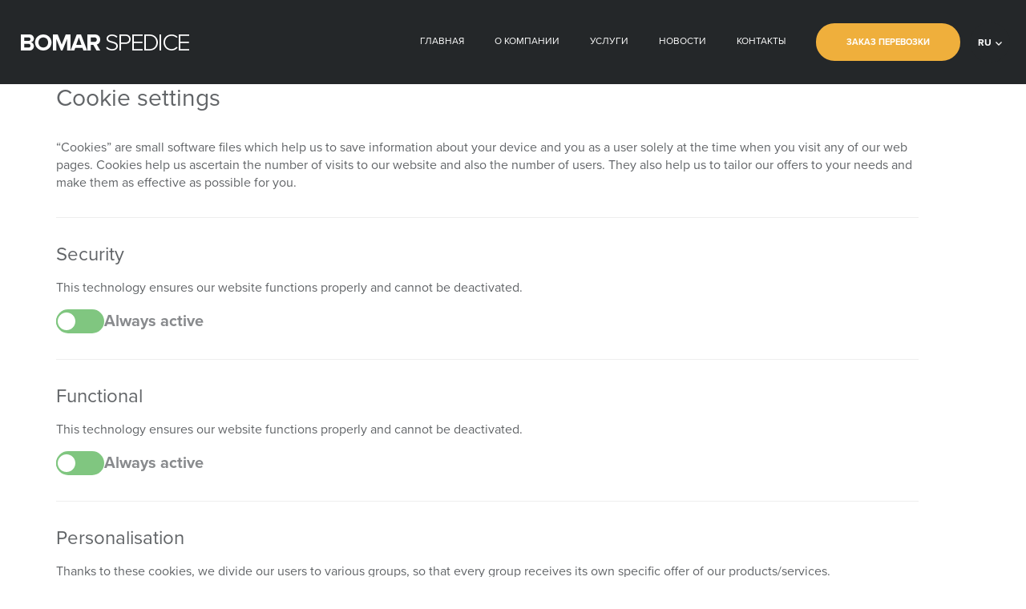

--- FILE ---
content_type: text/html; charset=utf-8
request_url: https://ru.bomar-praha.cz/cookies
body_size: 6071
content:
<!DOCTYPE html> <html lang="cs"> <head> <meta charset="utf-8" /> <title>
		Cookies | Bomar spedice RU
	</title> <meta name="author" content="UVM interactive, http://www.uvm.cz" /> <meta name="robots" content="index,follow" /> <meta name="viewport" content="width=device-width, minimum-scale=1.0, maximum-scale=5.0"/> <meta name="apple-mobile-web-app-capable" content="yes" /> <script type="application/ld+json">
		[{"@context":"https:\/\/schema.org","@type":"Organization","url":"https:\/\/ru.bomar-praha.cz\/"}]
	</script> <meta property="og:image" content="https://ru.bomar-praha.cz/_templates/project_frontend/images/facebookshare.jpg"/> <meta property="og:site_name" content="Bomar spedice RU"/> <meta property="og:title" content="Cookies"/> <meta property="og:type" content="website" /> <meta property="og:url" content="https://ru.bomar-praha.cz//cookies"/> <meta property="og:description" content=""/> <link rel="icon" type="image/png" sizes="16x16" href="/_templates/project_frontend/images/favicon.ico"> <link rel="manifest" href="/_templates/frontend/images/favicon/manifest.json"> <meta name="msapplication-TileColor" content="#222222"> <meta name="msapplication-TileImage" content="/_templates/frontend/images/favicon/ms-icon-144x144.png"> <meta name="theme-color" content="#222222"> <link rel="stylesheet" href="https://use.typekit.net/euc0vpl.css"> <link rel="stylesheet" type="text/css" href="https://ru.bomar-praha.cz/_templates/project_frontend/css/style.css" /> <script type="text/javascript">window.global_translates_l10n = [];</script> <script>
		window.dataLayer = window.dataLayer || [];

		function gtag(){
			window.dataLayer.push(arguments);
		}

        
		gtag('consent', 'default', {
			'ad_storage': 'denied',
			'analytics_storage': 'denied',
			'personalization_storage': 'denied'
		});
	</script> <script>
		(function(w, d, s, l, i) {
			w[l] = w[l] || [];

			w[l].push({
				'gtm.start': new Date().getTime(),
				event: 'gtm.js'
			});

			var f = d.getElementsByTagName(s)[0],
				j = d.createElement(s),
				dl = l != 'dataLayer' ? '&l=' + l : '';

			j.async = true;

			j.src = 'https://www.googletagmanager.com/gtm.js?id=' + i + dl;
			f.parentNode.insertBefore(j, f);
		})(window, document, 'script', 'dataLayer', 'GTM-WB2682');
	</script> </head> <body> <noscript><iframe src="https://www.googletagmanager.com/ns.html?id=GTM-WB2682" height="0" width="0" style="display:none;visibility:hidden"></iframe></noscript> <div class="wrapper "> <div id="wrapper" class="page-wrap normal"> <div class="old-browser-wrap"> <div class="container"> <div class="old-browser"> <p>
				Zdá se, že používáte prohlížeč, který nepodporuje dnešní standard pro zobrazování obsahu na webu.
				To může způsobit, že některé části webu nemusí fungovat správně.
				Doporučujeme Vám prohlížeč aktualizovat nebo si stáhnout takový, který dnešní standard splňuje.
			</p> <a href="http://outdatedbrowser.com/cs" target="_blank" rel="noreferrer">
				Aktualizovat
			</a> </div> </div> </div> <div id="header" > <div class="navGrid"> <a class="logo " href="https://ru.bomar-praha.cz/"></a> <div class="burgerGrid"> <div id="burger"> <div></div> <div></div> <div></div> </div> </div> <div class="langGrid"> <div class="lang"> <a href="#">RU</a> <a href="http://www.bomar-praha.cz/">CZ</a> <a href="http://en.bomar-praha.cz/">EN</a> <a href="http://bg.bomar-praha.cz/">BG</a> </div> </div> <div class="btnObjednaGrid" > <div class="otevritForm"><p>  Заказ перевозки</p></div> </div> <div class="menu-1"> <ul aria-label="Seznam stránek"> <li class="btnScroll "> <a href="https://ru.bomar-praha.cz/uvod">
                        ГЛАВНАЯ
                    </a> </li> <li class="btnScroll "> <a href="https://ru.bomar-praha.cz/about-us">
                        О Компании
                    </a> </li> <li class="btnScroll"> <a href="https://ru.bomar-praha.cz/offer">
                        УСЛУГИ
                    </a> <ul class="subMenu"> <li> <a href="https://ru.bomar-praha.cz/offer/international-road-transport">Международный грузовой транспорт</a> </li> <li> <a href="https://ru.bomar-praha.cz/offer/express-transport">Экспресс доставка</a> </li> <li> <a href="https://ru.bomar-praha.cz/offer/collection-service-attachments">догруз</a> </li> <li> <a href="https://ru.bomar-praha.cz/offer/excessive-loads">Надстандартные грузы</a> </li> <li> <a href="https://ru.bomar-praha.cz/offer/transport-of-props-and-materials">Транспорт реквизитов и материалов для музыки и арт-шоу</a> </li> <li> <a href="https://ru.bomar-praha.cz/offer/free-to-our-services">Бесплатно с нашими услугами</a> </li> </ul> </li> <li class="btnScroll "> <a href="https://ru.bomar-praha.cz/news">
                        новости
                    </a> </li> <li class="btnScroll "> <a href="https://ru.bomar-praha.cz/contacts">
                        Контакты
                    </a> </li> </ul> </div> </div> <div class="cleaner"></div> </div> <div id="content" class="page-content"> <div class="container"> <div id="AREA_default"> <div id="x_dataItem_429792" class="pageDataItem x_sortable sort-insite-notadmin" data-datatypeid="1" data-dataitem="429792" data-structureid="4743" data-structuregroupid="176" data-timestamp="2017-08-09 17:06:35" data-itemId="429792" data-structuretimestamp="2023-03-30 13:18:31" data-areaid="AREA_default" data-debug="true" > <div id="x_content_429792" class="x_content inlineInsertElement " data-inlineinsert="content_inline_429792" > </div> </div> <div id="x_dataItem_460274" class="pageDataItem x_sortable sort-insite-notadmin" data-datatypeid="1" data-dataitem="460274" data-structureid="4743" data-structuregroupid="176" data-timestamp="2022-01-17 10:00:32" data-itemId="460274" data-structuretimestamp="2023-03-30 13:18:31" data-areaid="AREA_default" data-debug="true" > <div id="x_content_460274" class="x_content inlineInsertElement " data-inlineinsert="content_inline_460274" > </div> </div> <div id="x_dataItem_460275" class="pageDataItem x_sortable sort-insite-notadmin" data-datatypeid="1" data-dataitem="460275" data-structureid="4743" data-structuregroupid="176" data-timestamp="2022-01-17 10:01:25" data-itemId="460275" data-structuretimestamp="2023-03-30 13:18:31" data-areaid="AREA_default" data-debug="true" > <div id="x_content_460275" class="x_content inlineInsertElement " data-inlineinsert="content_inline_460275" > <section class="cookies" id="cookiesConsent"> <header class="cookies_header"> <h2>Cookie settings</h2> <p>
				“Cookies” are small software files which help us to save information about your device and you as a user solely at the time when you visit any of our web pages. Cookies help us ascertain the number of visits to our website and also the number of users. They also help us to tailor our offers to your needs and make them as effective as possible for you.
			</p> </header> <form action="/cookies" id="cookiesConsentForm" class="cookies_form" method="POST"> <div class="cookies_type"> <div class="cookies_type_header"> <h3>Security</h3> </div> <p class="cookies_type_info">This technology ensures our website functions properly and cannot be deactivated.</p> <label class="cookies_type_switch cookies_type_switch-mandatory"> <input type="checkbox" class="sr-only" name="security_storage" checked required disabled> <span class="switch_el"></span>
					Always active
				</label> </div> <div class="cookies_type"> <div class="cookies_type_header"> <h3>Functional</h3> </div> <p class="cookies_type_info">This technology ensures our website functions properly and cannot be deactivated.</p> <label class="cookies_type_switch cookies_type_switch-mandatory"> <input type="checkbox" class="sr-only" name="functionality_storage" checked required disabled> <span class="switch_el"></span>
					Always active
				</label> </div> <div class="cookies_type"> <div class="cookies_type_header"> <h3>Personalisation</h3> </div> <p class="cookies_type_info">Thanks to these cookies, we divide our users to various groups, so that every group receives its own specific offer of our products/services.</p> <label class="cookies_type_switch"> <input type="checkbox" class="sr-only" name="personalization_storage"> <span class="switch_el"></span>
					Allow
				</label> </div> <div class="cookies_type"> <div class="cookies_type_header"> <h3>Analysis and Measurement</h3> </div> <p class="cookies_type_info">Technology required for analysing is used for improving the quality of our website and its content, and for ensuring the integrated services of our partners function properly. This especially relates to e.g. measuring the number of visits and use of our website.</p> <label class="cookies_type_switch"> <input type="checkbox" class="sr-only" name="analytics_storage"> <span class="switch_el"></span>
					Allow
				</label> </div> <div class="cookies_type"> <div class="cookies_type_header"> <h3>Advertising</h3> </div> <p class="cookies_type_info">These cookies help us to better target and evaluate our marketing campaigns.</p> <label class="cookies_type_switch"> <input type="checkbox" class="sr-only" name="ad_storage"> <span class="switch_el"></span>
					Allow
				</label> </div> <div class="btn-group cookies_actions"> <input type="submit" class="btn" data-type="allow_selected" value="Save settings"> <input type="submit" class="btn" data-type="allow_all" value="Enable all"> <input type="submit" class="btn" data-type="deny_all" value="Reject all"> </div> </form> </section> </div> </div> </div> </div> </div> <div class="modrPruh"> <div class="container1400"> <h1><b>Вы заинтересованы</b> в наших <b>услугах? запрашивайте</b> сейчас!</h1> <p>Мы свяжемся с Вами и организуем  условия сотрудничества...</p> <div class="objednavka otevritForm" href="#">Создание заказа</div> </div> </div> <div class="cleaner"></div> <div id="footer"> <div class="container1400"> <div class="col_left "> <a class="footerLogo" href="https://ru.bomar-praha.cz/"></a> <div class="menu-1"> <ul aria-label="Seznam stránek"> <li class="btnScroll "> <a href="https://ru.bomar-praha.cz/uvod">
                        ГЛАВНАЯ
                    </a> </li> <li class="btnScroll "> <a href="https://ru.bomar-praha.cz/about-us">
                        О Компании
                    </a> </li> <li class="btnScroll"> <a href="https://ru.bomar-praha.cz/offer">
                        УСЛУГИ
                    </a> <ul class="subMenu"> <li> <a href="https://ru.bomar-praha.cz/offer/international-road-transport">Международный грузовой транспорт</a> </li> <li> <a href="https://ru.bomar-praha.cz/offer/express-transport">Экспресс доставка</a> </li> <li> <a href="https://ru.bomar-praha.cz/offer/collection-service-attachments">догруз</a> </li> <li> <a href="https://ru.bomar-praha.cz/offer/excessive-loads">Надстандартные грузы</a> </li> <li> <a href="https://ru.bomar-praha.cz/offer/transport-of-props-and-materials">Транспорт реквизитов и материалов для музыки и арт-шоу</a> </li> <li> <a href="https://ru.bomar-praha.cz/offer/free-to-our-services">Бесплатно с нашими услугами</a> </li> </ul> </li> <li class="btnScroll "> <a href="https://ru.bomar-praha.cz/news">
                        новости
                    </a> </li> <li class="btnScroll "> <a href="https://ru.bomar-praha.cz/contacts">
                        Контакты
                    </a> </li> </ul> </div> </div> <div class="col_right"> <a target="_blank" href="http://www.uvm.cz/">UVM</a> </div> </div> <div class="cleaner"></div> </div> <div class="popupForm"> <div class="container"> <div class="mailForm bubbleErrors"> <form action="" method="post" id="r_mf_c4ca4238a0b923820dcc509a6f75849b" enctype="multipart/form-data" class="form-horizontal"> <div class="zavrit"></div> <div class="col_left"> <div class="mForm_item fv_wrapper"> <div class="mForm_title"> <label for="frm-name">Ваше имя и фамилия</label> </div> <div class="mForm_input"> <input type="text" name="name" class="form-control" id="frm-name" required data-nette-rules='[{"op":":filled","msg":"Ваше имя и фамилия"}]'> </div> </div> <div class="mForm_item fv_wrapper"> <div class="mForm_title"> <label for="frm-email">Ваш эмаль *</label> </div> <div class="mForm_input"> <input type="email" name="email" class="form-control" id="frm-email" required data-nette-rules='[{"op":":filled","msg":"Ваш эмаль *"},{"op":":email","msg":"Ваш эмаль *"}]'> </div> </div> <div class="mForm_item fv_wrapper"> <div class="mForm_title"> <label for="frm-phone">ваш телефон</label> </div> <div class="mForm_input"> <input type="tel" name="phone" class="form-control" id="frm-phone" required data-nette-rules='[{"op":":filled","msg":"ваш телефон"}]'> </div> </div> </div> <div class="col_right"> <div class="mForm_item"> <div class="mForm_title"> <label for="frm-text">Ваше сообщение про нас *</label> </div> <div class="mForm_input"> <textarea name="text" placeholder="При заказе, пожалуйста, напишите: погрузка и разгрузка, масса, кг, размеры в метрах, тип товаров, упаковки и стоимости в евро, дата выписки, или другой информации о наших продуктах." class="form-control" id="frm-text" required data-nette-rules='[{"op":":filled","msg":"Ваше сообщение про нас *"}]'></textarea> </div> </div> </div> <div class="clear"></div> <div class="mForm_item fv_wrapper agreement"> <div class="checkbox"><label for="frm-agreement"><input type="checkbox" name="agreement" id="frm-agreement">Я согласен на обработку персональных данных</label></div> </div> <div class="clear"></div> <div class="g-recaptcha r_mf_c4ca4238a0b923820dcc509a6f75849b"></div> <div class="mForm_item fv_wrapper"> <p class="povinPolozky">
                            Пункти отмеченнье * обязателнь По нажатии на  „ Отослат сообщение “, оно будет отослано на наш емаил. Ответ можете ожидат в течение 1 дня. В болшинстве случаев ето бивает за 1 час.
                    </p> <input type="submit" name="send" class="btn btn-primary" value="послать"> </div> <div class="clear"></div> <input type="hidden" name="_isNetteForm_" value="1"><input type="hidden" name="_form_" value="MailForm_r_mf_c4ca4238a0b923820dcc509a6f75849b"><input type="hidden" name="reCaptchaToken" id="r_mf_c4ca4238a0b923820dcc509a6f75849b" value=""><input type="hidden" name="formUniqueId" value="r_mf_c4ca4238a0b923820dcc509a6f75849b"> </form> </div> <script type="text/javascript" src="https://www.google.com/recaptcha/api.js?render=explicit" async defer></script> <script type="text/javascript">
        document.addEventListener('DOMContentLoaded', function() {
	        setTimeout(function() {
	        	if (window.firon.mailForms === undefined) window.firon.mailForms = { };

		        window.firon.mailForms['r_mf_c4ca4238a0b923820dcc509a6f75849b'] = new window.firon.mailFormClass();
		        window.firon.mailForms['r_mf_c4ca4238a0b923820dcc509a6f75849b'].init('.mailForm form', '', 'r_mf_c4ca4238a0b923820dcc509a6f75849b');

		        window['recaptchaMailFormSubmit' + 'r_mf_c4ca4238a0b923820dcc509a6f75849b'] = window.firon.mailForms['r_mf_c4ca4238a0b923820dcc509a6f75849b'].recaptchaSubmit.bind(window.firon.mailForms['r_mf_c4ca4238a0b923820dcc509a6f75849b']);

		        Array.from(document.querySelectorAll('.g-recaptcha.r_mf_c4ca4238a0b923820dcc509a6f75849b:not(.newsletter-recaptcha)')).forEach(function(item) {
			        grecaptcha.render(item, {
				        sitekey: '6LcUzCEUAAAAADlBGis7EVQRn3iFumljWYS8ttyJ',
                        size: 'invisible',				        callback: window['recaptchaMailFormSubmit' + 'r_mf_c4ca4238a0b923820dcc509a6f75849b']
			        });
		        });
	        }, 1000);
	    });
    </script> </div> </div> <button id="ShortcutLinkLogin" data-fancybox data-type="ajax" data-src="https://ru.bomar-praha.cz/ajax/_mod:InsiteManager/_handler:InsiteManagerAjax/case:showLoginDialog/ajaxType:refresh/structureGroupId:176" >
        Login
    </button> <script>
        document.addEventListener('DOMContentLoaded', function() {
            function setHeight() {
                var myHeight = $(window).height()-80;
                $('#wrapper').css('min-height', myHeight);
            }

            setHeight();

            $(window).resize(function(){
                setHeight();
            });

            $('#content').find('table').each(function(){
                $(this).wrap( "<div class='table-wrap'></div>" );
            });
        });
    </script> <script type="text/javascript">
        /* <![CDATA[ */
        var google_conversion_id = 845879835;
        var google_custom_params = window.google_tag_params;
        var google_remarketing_only = true;
        /* ]]> */
    </script> <script type="text/javascript" src="//www.googleadservices.com/pagead/conversion.js">
    </script> <noscript> <div style="display:inline;"> <img height="1" width="1" style="border-style:none;" alt="" src="//googleads.g.doubleclick.net/pagead/viewthroughconversion/845879835/?guid=ON&amp;script=0"/> </div> </noscript> </div> </div> <script src="https://ru.bomar-praha.cz/_scripts/External/Manual/jquery.min.js"></script> <script src="https://ru.bomar-praha.cz/_scripts/External/Manual/moment.min.js"></script> <script src="https://ru.bomar-praha.cz/_scripts/External/Manual/moment.lang.cs.js"></script> <script src="https://ru.bomar-praha.cz/_scripts/External/Manual/bootstrap-bootbox.js"></script> <script
				type="text/javascript" 
				src="https://ru.bomar-praha.cz/_scripts/dist/Polyfill.js?238900603"
			></script> <script
				type="text/javascript" 
				src="https://ru.bomar-praha.cz/_scripts/dist/External_Frontend.js?238900603"
			></script> <script 
				type="text/javascript" 
				src="https://ru.bomar-praha.cz/_scripts/dist/Static_Frontend.js?238900603"
			></script> <script 
					type="text/javascript" 
					src="https://ru.bomar-praha.cz/javascript/modules:Frontend_MailFormManagement,Frontend_Menu,Frontend_CookiesSettings/main.js"
				></script> <script src="https://ru.bomar-praha.cz/_scripts/External/Manual/jquery.counterup.min.js"></script> <script>
            

            
            

            
            

            
            

            
            
			window.firon.lazyload.init();

            
			window.firon.lazyscripts.init();

            	            
				window.firon.lazyYt.init();
				window.firon.lazyMaps.init();
            
            
			window.firon.search.init(document.querySelector('#quickSearch [name="searchTerm"]'));


			/*Hamburger*/
			$('#burger').on('click',function () {
				$('#burger').removeClass("zavritBurger");
				$('#burger').toggleClass("toggleBurger");
				$('body').toggleClass("scrollDis");
				if( !$('#burger').hasClass("toggleBurger") ){
					$('#burger').addClass("zavritBurger");
				}
				$('.menu-1').toggleClass("menu-2");
			});

			/*Kariéra popzice otevírání pozice*/

			$('.pozice').on('click',function () {
				$(this).toggleClass("otevrenaPozice");
			})
			/*vypnutí pro všechno*/
			if( /Android|webOS|iPhone|iPad|iPod|BlackBerry|IEMobile|Opera Mini/i.test(navigator.userAgent) ) {
				$('*').removeClass('animovat');
			}

			/*vypnutí pro iphone*/
			if( /webOS|iPhone|iPad|iPod/i.test(navigator.userAgent) ) {
				$('*').removeClass('animovat');
			}

			/*Zobrazování po schrollu*/
			$(function() {

				var animuj = function() {
					var offset = $(window).scrollTop() + $(window).height(),
							$animovat = $('.animovat');
					if ($animovat.size() == 0) {
						$(window).off('scroll', animuj);
					}
					$animovat.each(function(i) {
						var $animovat = $(this);
						if (($animovat.offset().top + $animovat.height() /1.2) < offset) {
							$animovat.removeClass('animovat').addClass('animovane');
						}
					});
				};
				$(window).on('scroll', animuj);
				$(window).trigger('scroll');

			});
			/*scroll po kliku*/
			$(function(){

				$('a.karieraScroll').on('click', function(e){
					var odkaz = $(this).attr('href');
					var menu = $('#navigace');
					var vyskaPozice = $('.otevrenaPozice');
					var rychlost = 500;

					$("html, body").stop().animate(
							{ scrollTop: ($(odkaz).offset().top - menu.height() - vyskaPozice.height() ) },
							rychlost);

					e.preventDefault();
				});

			});
			/*popUp*/
			$('.otevritForm').on('click',function () {
				$('.popupForm').toggleClass("popupFormNone");
			});
			/*yav59t popup*/
			$('.zavrit').on('click',function () {
				$('.popupForm').removeClass("popupFormNone");
			});
			/*lang*/
			$('.langGrid').on('click',function () {
				$('.lang').toggleClass("toggleLang");
				$('a').toggleClass("toggleLangA");
			});
			$('.cisloLeva p:nth-of-type(1)').addClass('counter');
			$('.spolecnostCislo p:nth-of-type(1)').addClass('counter');

			/*Counter*/
			$('.counter').counterUp({
				delay: 10,
				time: 1000
			});
			/*Cookie*/
			var cookie= $('.eu-cookies').height();
			$('#footer').css("margin-bottom",cookie);
			$('.eu-cookies-buttons button').on('click',function () {
				$('#footer').css("margin-bottom","0");
			});
			/*Zjištění jestli je víc než 1 slider*/
			$(function(){
				var pocetSlidu = $( "#slider-pager span" ).length;
				if( pocetSlidu == 1 ){
					$('#slider-pager').css("opacity","0");
					$('.sliderCont').css("opacity","0");
				}
				else{
					$('#slider-pager').css("opacity","1");
					$('.sliderCont').css("opacity","1");
				}
			});
		</script> </body> </html>

--- FILE ---
content_type: text/css;charset=utf-8
request_url: https://use.typekit.net/euc0vpl.css
body_size: 522
content:
/*
 * The Typekit service used to deliver this font or fonts for use on websites
 * is provided by Adobe and is subject to these Terms of Use
 * http://www.adobe.com/products/eulas/tou_typekit. For font license
 * information, see the list below.
 *
 * proxima-nova:
 *   - http://typekit.com/eulas/00000000000000003b9aefb8
 *   - http://typekit.com/eulas/00000000000000003b9aefc0
 *   - http://typekit.com/eulas/00000000000000003b9aefc1
 *   - http://typekit.com/eulas/00000000000000003b9aefbc
 *
 * © 2009-2026 Adobe Systems Incorporated. All Rights Reserved.
 */
/*{"last_published":"2017-05-04 09:20:37 UTC"}*/

@import url("https://p.typekit.net/p.css?s=1&k=euc0vpl&ht=tk&f=139.175.176.5474&a=3643083&app=typekit&e=css");

@font-face {
font-family:"proxima-nova";
src:url("https://use.typekit.net/af/f80f1d/00000000000000003b9aefb8/27/l?primer=af72cffe2b4f11a7b80997f11658b3f99109a4220e6ff89e1e5de1b6b763d13c&fvd=n7&v=3") format("woff2"),url("https://use.typekit.net/af/f80f1d/00000000000000003b9aefb8/27/d?primer=af72cffe2b4f11a7b80997f11658b3f99109a4220e6ff89e1e5de1b6b763d13c&fvd=n7&v=3") format("woff"),url("https://use.typekit.net/af/f80f1d/00000000000000003b9aefb8/27/a?primer=af72cffe2b4f11a7b80997f11658b3f99109a4220e6ff89e1e5de1b6b763d13c&fvd=n7&v=3") format("opentype");
font-display:auto;font-style:normal;font-weight:700;font-stretch:normal;
}

@font-face {
font-family:"proxima-nova";
src:url("https://use.typekit.net/af/af96c8/00000000000000003b9aefc0/27/l?primer=af72cffe2b4f11a7b80997f11658b3f99109a4220e6ff89e1e5de1b6b763d13c&fvd=n4&v=3") format("woff2"),url("https://use.typekit.net/af/af96c8/00000000000000003b9aefc0/27/d?primer=af72cffe2b4f11a7b80997f11658b3f99109a4220e6ff89e1e5de1b6b763d13c&fvd=n4&v=3") format("woff"),url("https://use.typekit.net/af/af96c8/00000000000000003b9aefc0/27/a?primer=af72cffe2b4f11a7b80997f11658b3f99109a4220e6ff89e1e5de1b6b763d13c&fvd=n4&v=3") format("opentype");
font-display:auto;font-style:normal;font-weight:400;font-stretch:normal;
}

@font-face {
font-family:"proxima-nova";
src:url("https://use.typekit.net/af/20aa1e/00000000000000003b9aefc1/27/l?primer=af72cffe2b4f11a7b80997f11658b3f99109a4220e6ff89e1e5de1b6b763d13c&fvd=i4&v=3") format("woff2"),url("https://use.typekit.net/af/20aa1e/00000000000000003b9aefc1/27/d?primer=af72cffe2b4f11a7b80997f11658b3f99109a4220e6ff89e1e5de1b6b763d13c&fvd=i4&v=3") format("woff"),url("https://use.typekit.net/af/20aa1e/00000000000000003b9aefc1/27/a?primer=af72cffe2b4f11a7b80997f11658b3f99109a4220e6ff89e1e5de1b6b763d13c&fvd=i4&v=3") format("opentype");
font-display:auto;font-style:italic;font-weight:400;font-stretch:normal;
}

@font-face {
font-family:"proxima-nova";
src:url("https://use.typekit.net/af/7f382d/00000000000000003b9aefbc/27/l?primer=af72cffe2b4f11a7b80997f11658b3f99109a4220e6ff89e1e5de1b6b763d13c&fvd=n3&v=3") format("woff2"),url("https://use.typekit.net/af/7f382d/00000000000000003b9aefbc/27/d?primer=af72cffe2b4f11a7b80997f11658b3f99109a4220e6ff89e1e5de1b6b763d13c&fvd=n3&v=3") format("woff"),url("https://use.typekit.net/af/7f382d/00000000000000003b9aefbc/27/a?primer=af72cffe2b4f11a7b80997f11658b3f99109a4220e6ff89e1e5de1b6b763d13c&fvd=n3&v=3") format("opentype");
font-display:auto;font-style:normal;font-weight:300;font-stretch:normal;
}

.tk-proxima-nova { font-family: "proxima-nova",sans-serif; }


--- FILE ---
content_type: text/css;charset=UTF-8
request_url: https://ru.bomar-praha.cz/_templates/project_frontend/css/style.css
body_size: 59603
content:
/*!
 * Generated using the Bootstrap Customizer (https://getbootstrap.com/docs/3.4/customize/)
 *//*!
 * Bootstrap v3.4.1 (https://getbootstrap.com/)
 * Copyright 2011-2019 Twitter, Inc.
 * Licensed under MIT (https://github.com/twbs/bootstrap/blob/master/LICENSE)
 *//*! normalize.css v3.0.3 | MIT License | github.com/necolas/normalize.css */html{font-family:sans-serif;-ms-text-size-adjust:100%;-webkit-text-size-adjust:100%}body{margin:0}article,aside,details,figcaption,figure,footer,header,hgroup,main,menu,nav,section,summary{display:block}audio,canvas,progress,video{display:inline-block;vertical-align:baseline}audio:not([controls]){display:none;height:0}[hidden],template{display:none}a{background-color:transparent}a:active,a:hover{outline:0}abbr[title]{border-bottom:none;text-decoration:underline;text-decoration:underline dotted}b,strong{font-weight:bold}dfn{font-style:italic}h1{font-size:2em;margin:.67em 0}mark{background:#ff0;color:#000}small{font-size:80%}sub,sup{font-size:75%;line-height:0;position:relative;vertical-align:baseline}sup{top:-0.5em}sub{bottom:-0.25em}img{border:0}svg:not(:root){overflow:hidden}figure{margin:1em 40px}hr{-webkit-box-sizing:content-box;-moz-box-sizing:content-box;box-sizing:content-box;height:0}pre{overflow:auto}code,kbd,pre,samp{font-family:monospace, monospace;font-size:1em}button,input,optgroup,select,textarea{color:inherit;font:inherit;margin:0}button{overflow:visible}button,select{text-transform:none}button,html input[type="button"],input[type="reset"],input[type="submit"]{-webkit-appearance:button;cursor:pointer}button[disabled],html input[disabled]{cursor:default}button::-moz-focus-inner,input::-moz-focus-inner{border:0;padding:0}input{line-height:normal}input[type="checkbox"],input[type="radio"]{-webkit-box-sizing:border-box;-moz-box-sizing:border-box;box-sizing:border-box;padding:0}input[type="number"]::-webkit-inner-spin-button,input[type="number"]::-webkit-outer-spin-button{height:auto}input[type="search"]{-webkit-appearance:textfield;-webkit-box-sizing:content-box;-moz-box-sizing:content-box;box-sizing:content-box}input[type="search"]::-webkit-search-cancel-button,input[type="search"]::-webkit-search-decoration{-webkit-appearance:none}fieldset{border:1px solid #c0c0c0;margin:0 2px;padding:.35em .625em .75em}legend{border:0;padding:0}textarea{overflow:auto}optgroup{font-weight:bold}table{border-collapse:collapse;border-spacing:0}td,th{padding:0}/*! Source: https://github.com/h5bp/html5-boilerplate/blob/master/src/css/main.css */@media print{*,*:before,*:after{color:#000 !important;text-shadow:none !important;background:transparent !important;-webkit-box-shadow:none !important;box-shadow:none !important}a,a:visited{text-decoration:underline}a[href]:after{content:" (" attr(href) ")"}abbr[title]:after{content:" (" attr(title) ")"}a[href^="#"]:after,a[href^="javascript:"]:after{content:""}pre,blockquote{border:1px solid #999;page-break-inside:avoid}thead{display:table-header-group}tr,img{page-break-inside:avoid}img{max-width:100% !important}p,h2,h3{orphans:3;widows:3}h2,h3{page-break-after:avoid}.navbar{display:none}.btn>.caret,.dropup>.btn>.caret{border-top-color:#000 !important}.label{border:1px solid #000}.table{border-collapse:collapse !important}.table td,.table th{background-color:#fff !important}.table-bordered th,.table-bordered td{border:1px solid #ddd !important}}@font-face{font-family:"Glyphicons Halflings";src:url("../../common/css/bootstrap/fonts/glyphicons-halflings-regular.eot");src:url("../../common/css/bootstrap/fonts/glyphicons-halflings-regular.eot?#iefix") format("embedded-opentype"),url("../../common/css/bootstrap/fonts/glyphicons-halflings-regular.woff2") format("woff2"),url("../../common/css/bootstrap/fonts/glyphicons-halflings-regular.woff") format("woff"),url("../../common/css/bootstrap/fonts/glyphicons-halflings-regular.ttf") format("truetype"),url("../../common/css/bootstrap/fonts/glyphicons-halflings-regular.svg#glyphicons_halflingsregular") format("svg")}.glyphicon{position:relative;top:1px;display:inline-block;font-family:"Glyphicons Halflings";font-style:normal;font-weight:400;line-height:1;-webkit-font-smoothing:antialiased;-moz-osx-font-smoothing:grayscale}.glyphicon-asterisk:before{content:"\002a"}.glyphicon-plus:before{content:"\002b"}.glyphicon-euro:before,.glyphicon-eur:before{content:"\20ac"}.glyphicon-minus:before{content:"\2212"}.glyphicon-cloud:before{content:"\2601"}.glyphicon-envelope:before{content:"\2709"}.glyphicon-pencil:before{content:"\270f"}.glyphicon-glass:before{content:"\e001"}.glyphicon-music:before{content:"\e002"}.glyphicon-search:before{content:"\e003"}.glyphicon-heart:before{content:"\e005"}.glyphicon-star:before{content:"\e006"}.glyphicon-star-empty:before{content:"\e007"}.glyphicon-user:before{content:"\e008"}.glyphicon-film:before{content:"\e009"}.glyphicon-th-large:before{content:"\e010"}.glyphicon-th:before{content:"\e011"}.glyphicon-th-list:before{content:"\e012"}.glyphicon-ok:before{content:"\e013"}.glyphicon-remove:before{content:"\e014"}.glyphicon-zoom-in:before{content:"\e015"}.glyphicon-zoom-out:before{content:"\e016"}.glyphicon-off:before{content:"\e017"}.glyphicon-signal:before{content:"\e018"}.glyphicon-cog:before{content:"\e019"}.glyphicon-trash:before{content:"\e020"}.glyphicon-home:before{content:"\e021"}.glyphicon-file:before{content:"\e022"}.glyphicon-time:before{content:"\e023"}.glyphicon-road:before{content:"\e024"}.glyphicon-download-alt:before{content:"\e025"}.glyphicon-download:before{content:"\e026"}.glyphicon-upload:before{content:"\e027"}.glyphicon-inbox:before{content:"\e028"}.glyphicon-play-circle:before{content:"\e029"}.glyphicon-repeat:before{content:"\e030"}.glyphicon-refresh:before{content:"\e031"}.glyphicon-list-alt:before{content:"\e032"}.glyphicon-lock:before{content:"\e033"}.glyphicon-flag:before{content:"\e034"}.glyphicon-headphones:before{content:"\e035"}.glyphicon-volume-off:before{content:"\e036"}.glyphicon-volume-down:before{content:"\e037"}.glyphicon-volume-up:before{content:"\e038"}.glyphicon-qrcode:before{content:"\e039"}.glyphicon-barcode:before{content:"\e040"}.glyphicon-tag:before{content:"\e041"}.glyphicon-tags:before{content:"\e042"}.glyphicon-book:before{content:"\e043"}.glyphicon-bookmark:before{content:"\e044"}.glyphicon-print:before{content:"\e045"}.glyphicon-camera:before{content:"\e046"}.glyphicon-font:before{content:"\e047"}.glyphicon-bold:before{content:"\e048"}.glyphicon-italic:before{content:"\e049"}.glyphicon-text-height:before{content:"\e050"}.glyphicon-text-width:before{content:"\e051"}.glyphicon-align-left:before{content:"\e052"}.glyphicon-align-center:before{content:"\e053"}.glyphicon-align-right:before{content:"\e054"}.glyphicon-align-justify:before{content:"\e055"}.glyphicon-list:before{content:"\e056"}.glyphicon-indent-left:before{content:"\e057"}.glyphicon-indent-right:before{content:"\e058"}.glyphicon-facetime-video:before{content:"\e059"}.glyphicon-picture:before{content:"\e060"}.glyphicon-map-marker:before{content:"\e062"}.glyphicon-adjust:before{content:"\e063"}.glyphicon-tint:before{content:"\e064"}.glyphicon-edit:before{content:"\e065"}.glyphicon-share:before{content:"\e066"}.glyphicon-check:before{content:"\e067"}.glyphicon-move:before{content:"\e068"}.glyphicon-step-backward:before{content:"\e069"}.glyphicon-fast-backward:before{content:"\e070"}.glyphicon-backward:before{content:"\e071"}.glyphicon-play:before{content:"\e072"}.glyphicon-pause:before{content:"\e073"}.glyphicon-stop:before{content:"\e074"}.glyphicon-forward:before{content:"\e075"}.glyphicon-fast-forward:before{content:"\e076"}.glyphicon-step-forward:before{content:"\e077"}.glyphicon-eject:before{content:"\e078"}.glyphicon-chevron-left:before{content:"\e079"}.glyphicon-chevron-right:before{content:"\e080"}.glyphicon-plus-sign:before{content:"\e081"}.glyphicon-minus-sign:before{content:"\e082"}.glyphicon-remove-sign:before{content:"\e083"}.glyphicon-ok-sign:before{content:"\e084"}.glyphicon-question-sign:before{content:"\e085"}.glyphicon-info-sign:before{content:"\e086"}.glyphicon-screenshot:before{content:"\e087"}.glyphicon-remove-circle:before{content:"\e088"}.glyphicon-ok-circle:before{content:"\e089"}.glyphicon-ban-circle:before{content:"\e090"}.glyphicon-arrow-left:before{content:"\e091"}.glyphicon-arrow-right:before{content:"\e092"}.glyphicon-arrow-up:before{content:"\e093"}.glyphicon-arrow-down:before{content:"\e094"}.glyphicon-share-alt:before{content:"\e095"}.glyphicon-resize-full:before{content:"\e096"}.glyphicon-resize-small:before{content:"\e097"}.glyphicon-exclamation-sign:before{content:"\e101"}.glyphicon-gift:before{content:"\e102"}.glyphicon-leaf:before{content:"\e103"}.glyphicon-fire:before{content:"\e104"}.glyphicon-eye-open:before{content:"\e105"}.glyphicon-eye-close:before{content:"\e106"}.glyphicon-warning-sign:before{content:"\e107"}.glyphicon-plane:before{content:"\e108"}.glyphicon-calendar:before{content:"\e109"}.glyphicon-random:before{content:"\e110"}.glyphicon-comment:before{content:"\e111"}.glyphicon-magnet:before{content:"\e112"}.glyphicon-chevron-up:before{content:"\e113"}.glyphicon-chevron-down:before{content:"\e114"}.glyphicon-retweet:before{content:"\e115"}.glyphicon-shopping-cart:before{content:"\e116"}.glyphicon-folder-close:before{content:"\e117"}.glyphicon-folder-open:before{content:"\e118"}.glyphicon-resize-vertical:before{content:"\e119"}.glyphicon-resize-horizontal:before{content:"\e120"}.glyphicon-hdd:before{content:"\e121"}.glyphicon-bullhorn:before{content:"\e122"}.glyphicon-bell:before{content:"\e123"}.glyphicon-certificate:before{content:"\e124"}.glyphicon-thumbs-up:before{content:"\e125"}.glyphicon-thumbs-down:before{content:"\e126"}.glyphicon-hand-right:before{content:"\e127"}.glyphicon-hand-left:before{content:"\e128"}.glyphicon-hand-up:before{content:"\e129"}.glyphicon-hand-down:before{content:"\e130"}.glyphicon-circle-arrow-right:before{content:"\e131"}.glyphicon-circle-arrow-left:before{content:"\e132"}.glyphicon-circle-arrow-up:before{content:"\e133"}.glyphicon-circle-arrow-down:before{content:"\e134"}.glyphicon-globe:before{content:"\e135"}.glyphicon-wrench:before{content:"\e136"}.glyphicon-tasks:before{content:"\e137"}.glyphicon-filter:before{content:"\e138"}.glyphicon-briefcase:before{content:"\e139"}.glyphicon-fullscreen:before{content:"\e140"}.glyphicon-dashboard:before{content:"\e141"}.glyphicon-paperclip:before{content:"\e142"}.glyphicon-heart-empty:before{content:"\e143"}.glyphicon-link:before{content:"\e144"}.glyphicon-phone:before{content:"\e145"}.glyphicon-pushpin:before{content:"\e146"}.glyphicon-usd:before{content:"\e148"}.glyphicon-gbp:before{content:"\e149"}.glyphicon-sort:before{content:"\e150"}.glyphicon-sort-by-alphabet:before{content:"\e151"}.glyphicon-sort-by-alphabet-alt:before{content:"\e152"}.glyphicon-sort-by-order:before{content:"\e153"}.glyphicon-sort-by-order-alt:before{content:"\e154"}.glyphicon-sort-by-attributes:before{content:"\e155"}.glyphicon-sort-by-attributes-alt:before{content:"\e156"}.glyphicon-unchecked:before{content:"\e157"}.glyphicon-expand:before{content:"\e158"}.glyphicon-collapse-down:before{content:"\e159"}.glyphicon-collapse-up:before{content:"\e160"}.glyphicon-log-in:before{content:"\e161"}.glyphicon-flash:before{content:"\e162"}.glyphicon-log-out:before{content:"\e163"}.glyphicon-new-window:before{content:"\e164"}.glyphicon-record:before{content:"\e165"}.glyphicon-save:before{content:"\e166"}.glyphicon-open:before{content:"\e167"}.glyphicon-saved:before{content:"\e168"}.glyphicon-import:before{content:"\e169"}.glyphicon-export:before{content:"\e170"}.glyphicon-send:before{content:"\e171"}.glyphicon-floppy-disk:before{content:"\e172"}.glyphicon-floppy-saved:before{content:"\e173"}.glyphicon-floppy-remove:before{content:"\e174"}.glyphicon-floppy-save:before{content:"\e175"}.glyphicon-floppy-open:before{content:"\e176"}.glyphicon-credit-card:before{content:"\e177"}.glyphicon-transfer:before{content:"\e178"}.glyphicon-cutlery:before{content:"\e179"}.glyphicon-header:before{content:"\e180"}.glyphicon-compressed:before{content:"\e181"}.glyphicon-earphone:before{content:"\e182"}.glyphicon-phone-alt:before{content:"\e183"}.glyphicon-tower:before{content:"\e184"}.glyphicon-stats:before{content:"\e185"}.glyphicon-sd-video:before{content:"\e186"}.glyphicon-hd-video:before{content:"\e187"}.glyphicon-subtitles:before{content:"\e188"}.glyphicon-sound-stereo:before{content:"\e189"}.glyphicon-sound-dolby:before{content:"\e190"}.glyphicon-sound-5-1:before{content:"\e191"}.glyphicon-sound-6-1:before{content:"\e192"}.glyphicon-sound-7-1:before{content:"\e193"}.glyphicon-copyright-mark:before{content:"\e194"}.glyphicon-registration-mark:before{content:"\e195"}.glyphicon-cloud-download:before{content:"\e197"}.glyphicon-cloud-upload:before{content:"\e198"}.glyphicon-tree-conifer:before{content:"\e199"}.glyphicon-tree-deciduous:before{content:"\e200"}.glyphicon-cd:before{content:"\e201"}.glyphicon-save-file:before{content:"\e202"}.glyphicon-open-file:before{content:"\e203"}.glyphicon-level-up:before{content:"\e204"}.glyphicon-copy:before{content:"\e205"}.glyphicon-paste:before{content:"\e206"}.glyphicon-alert:before{content:"\e209"}.glyphicon-equalizer:before{content:"\e210"}.glyphicon-king:before{content:"\e211"}.glyphicon-queen:before{content:"\e212"}.glyphicon-pawn:before{content:"\e213"}.glyphicon-bishop:before{content:"\e214"}.glyphicon-knight:before{content:"\e215"}.glyphicon-baby-formula:before{content:"\e216"}.glyphicon-tent:before{content:"\26fa"}.glyphicon-blackboard:before{content:"\e218"}.glyphicon-bed:before{content:"\e219"}.glyphicon-apple:before{content:"\f8ff"}.glyphicon-erase:before{content:"\e221"}.glyphicon-hourglass:before{content:"\231b"}.glyphicon-lamp:before{content:"\e223"}.glyphicon-duplicate:before{content:"\e224"}.glyphicon-piggy-bank:before{content:"\e225"}.glyphicon-scissors:before{content:"\e226"}.glyphicon-bitcoin:before{content:"\e227"}.glyphicon-btc:before{content:"\e227"}.glyphicon-xbt:before{content:"\e227"}.glyphicon-yen:before{content:"\00a5"}.glyphicon-jpy:before{content:"\00a5"}.glyphicon-ruble:before{content:"\20bd"}.glyphicon-rub:before{content:"\20bd"}.glyphicon-scale:before{content:"\e230"}.glyphicon-ice-lolly:before{content:"\e231"}.glyphicon-ice-lolly-tasted:before{content:"\e232"}.glyphicon-education:before{content:"\e233"}.glyphicon-option-horizontal:before{content:"\e234"}.glyphicon-option-vertical:before{content:"\e235"}.glyphicon-menu-hamburger:before{content:"\e236"}.glyphicon-modal-window:before{content:"\e237"}.glyphicon-oil:before{content:"\e238"}.glyphicon-grain:before{content:"\e239"}.glyphicon-sunglasses:before{content:"\e240"}.glyphicon-text-size:before{content:"\e241"}.glyphicon-text-color:before{content:"\e242"}.glyphicon-text-background:before{content:"\e243"}.glyphicon-object-align-top:before{content:"\e244"}.glyphicon-object-align-bottom:before{content:"\e245"}.glyphicon-object-align-horizontal:before{content:"\e246"}.glyphicon-object-align-left:before{content:"\e247"}.glyphicon-object-align-vertical:before{content:"\e248"}.glyphicon-object-align-right:before{content:"\e249"}.glyphicon-triangle-right:before{content:"\e250"}.glyphicon-triangle-left:before{content:"\e251"}.glyphicon-triangle-bottom:before{content:"\e252"}.glyphicon-triangle-top:before{content:"\e253"}.glyphicon-console:before{content:"\e254"}.glyphicon-superscript:before{content:"\e255"}.glyphicon-subscript:before{content:"\e256"}.glyphicon-menu-left:before{content:"\e257"}.glyphicon-menu-right:before{content:"\e258"}.glyphicon-menu-down:before{content:"\e259"}.glyphicon-menu-up:before{content:"\e260"}*{-webkit-box-sizing:border-box;-moz-box-sizing:border-box;box-sizing:border-box}*:before,*:after{-webkit-box-sizing:border-box;-moz-box-sizing:border-box;box-sizing:border-box}html{font-size:10px;-webkit-tap-highlight-color:rgba(0,0,0,0)}body{font-family:"Helvetica Neue",Helvetica,Arial,sans-serif;font-size:14px;line-height:1.42857143;color:#333;background-color:#fff}input,button,select,textarea{font-family:inherit;font-size:inherit;line-height:inherit}a{color:#337ab7;text-decoration:none}a:hover,a:focus{color:#23527c;text-decoration:underline}a:focus{outline:5px auto -webkit-focus-ring-color;outline-offset:-2px}figure{margin:0}img{vertical-align:middle}.img-responsive,.thumbnail>img,.thumbnail a>img,.carousel-inner>.item>img,.carousel-inner>.item>a>img{display:block;max-width:100%;height:auto}.img-rounded{border-radius:6px}.img-thumbnail{padding:4px;line-height:1.42857143;background-color:#fff;border:1px solid #ddd;border-radius:4px;-webkit-transition:all .2s ease-in-out;-o-transition:all .2s ease-in-out;transition:all .2s ease-in-out;display:inline-block;max-width:100%;height:auto}.img-circle{border-radius:50%}hr{margin-top:20px;margin-bottom:20px;border:0;border-top:1px solid #eee}.sr-only{position:absolute;width:1px;height:1px;padding:0;margin:-1px;overflow:hidden;clip:rect(0, 0, 0, 0);border:0}.sr-only-focusable:active,.sr-only-focusable:focus{position:static;width:auto;height:auto;margin:0;overflow:visible;clip:auto}[role="button"]{cursor:pointer}h1,h2,h3,h4,h5,h6,.h1,.h2,.h3,.h4,.h5,.h6{font-family:inherit;font-weight:500;line-height:1.1;color:inherit}h1 small,h2 small,h3 small,h4 small,h5 small,h6 small,.h1 small,.h2 small,.h3 small,.h4 small,.h5 small,.h6 small,h1 .small,h2 .small,h3 .small,h4 .small,h5 .small,h6 .small,.h1 .small,.h2 .small,.h3 .small,.h4 .small,.h5 .small,.h6 .small{font-weight:400;line-height:1;color:#777}h1,.h1,h2,.h2,h3,.h3{margin-top:20px;margin-bottom:10px}h1 small,.h1 small,h2 small,.h2 small,h3 small,.h3 small,h1 .small,.h1 .small,h2 .small,.h2 .small,h3 .small,.h3 .small{font-size:65%}h4,.h4,h5,.h5,h6,.h6{margin-top:10px;margin-bottom:10px}h4 small,.h4 small,h5 small,.h5 small,h6 small,.h6 small,h4 .small,.h4 .small,h5 .small,.h5 .small,h6 .small,.h6 .small{font-size:75%}h1,.h1{font-size:36px}h2,.h2{font-size:30px}h3,.h3{font-size:24px}h4,.h4{font-size:18px}h5,.h5{font-size:14px}h6,.h6{font-size:12px}p{margin:0 0 10px}.lead{margin-bottom:20px;font-size:16px;font-weight:300;line-height:1.4}@media (min-width:768px){.lead{font-size:21px}}small,.small{font-size:85%}mark,.mark{padding:.2em;background-color:#fcf8e3}.text-left{text-align:left}.text-right{text-align:right}.text-center{text-align:center}.text-justify{text-align:justify}.text-nowrap{white-space:nowrap}.text-lowercase{text-transform:lowercase}.text-uppercase{text-transform:uppercase}.text-capitalize{text-transform:capitalize}.text-muted{color:#777}.text-primary{color:#337ab7}a.text-primary:hover,a.text-primary:focus{color:#286090}.text-success{color:#3c763d}a.text-success:hover,a.text-success:focus{color:#2b542c}.text-info{color:#31708f}a.text-info:hover,a.text-info:focus{color:#245269}.text-warning{color:#8a6d3b}a.text-warning:hover,a.text-warning:focus{color:#66512c}.text-danger{color:#a94442}a.text-danger:hover,a.text-danger:focus{color:#843534}.bg-primary{color:#fff;background-color:#337ab7}a.bg-primary:hover,a.bg-primary:focus{background-color:#286090}.bg-success{background-color:#dff0d8}a.bg-success:hover,a.bg-success:focus{background-color:#c1e2b3}.bg-info{background-color:#d9edf7}a.bg-info:hover,a.bg-info:focus{background-color:#afd9ee}.bg-warning{background-color:#fcf8e3}a.bg-warning:hover,a.bg-warning:focus{background-color:#f7ecb5}.bg-danger{background-color:#f2dede}a.bg-danger:hover,a.bg-danger:focus{background-color:#e4b9b9}.page-header{padding-bottom:9px;margin:40px 0 20px;border-bottom:1px solid #eee}ul,ol{margin-top:0;margin-bottom:10px}ul ul,ol ul,ul ol,ol ol{margin-bottom:0}.list-unstyled{padding-left:0;list-style:none}.list-inline{padding-left:0;list-style:none;margin-left:-5px}.list-inline>li{display:inline-block;padding-right:5px;padding-left:5px}dl{margin-top:0;margin-bottom:20px}dt,dd{line-height:1.42857143}dt{font-weight:700}dd{margin-left:0}@media (min-width:768px){.dl-horizontal dt{float:left;width:160px;clear:left;text-align:right;overflow:hidden;text-overflow:ellipsis;white-space:nowrap}.dl-horizontal dd{margin-left:180px}}abbr[title],abbr[data-original-title]{cursor:help}.initialism{font-size:90%;text-transform:uppercase}blockquote{padding:10px 20px;margin:0 0 20px;font-size:17.5px;border-left:5px solid #eee}blockquote p:last-child,blockquote ul:last-child,blockquote ol:last-child{margin-bottom:0}blockquote footer,blockquote small,blockquote .small{display:block;font-size:80%;line-height:1.42857143;color:#777}blockquote footer:before,blockquote small:before,blockquote .small:before{content:"\2014 \00A0"}.blockquote-reverse,blockquote.pull-right{padding-right:15px;padding-left:0;text-align:right;border-right:5px solid #eee;border-left:0}.blockquote-reverse footer:before,blockquote.pull-right footer:before,.blockquote-reverse small:before,blockquote.pull-right small:before,.blockquote-reverse .small:before,blockquote.pull-right .small:before{content:""}.blockquote-reverse footer:after,blockquote.pull-right footer:after,.blockquote-reverse small:after,blockquote.pull-right small:after,.blockquote-reverse .small:after,blockquote.pull-right .small:after{content:"\00A0 \2014"}address{margin-bottom:20px;font-style:normal;line-height:1.42857143}code,kbd,pre,samp{font-family:Menlo,Monaco,Consolas,"Courier New",monospace}code{padding:2px 4px;font-size:90%;color:#c7254e;background-color:#f9f2f4;border-radius:4px}kbd{padding:2px 4px;font-size:90%;color:#fff;background-color:#333;border-radius:3px;-webkit-box-shadow:inset 0 -1px 0 rgba(0,0,0,0.25);box-shadow:inset 0 -1px 0 rgba(0,0,0,0.25)}kbd kbd{padding:0;font-size:100%;font-weight:700;-webkit-box-shadow:none;box-shadow:none}pre{display:block;padding:9.5px;margin:0 0 10px;font-size:13px;line-height:1.42857143;color:#333;word-break:break-all;word-wrap:break-word;background-color:#f5f5f5;border:1px solid #ccc;border-radius:4px}pre code{padding:0;font-size:inherit;color:inherit;white-space:pre-wrap;background-color:transparent;border-radius:0}.pre-scrollable{max-height:340px;overflow-y:scroll}.container{padding-right:15px;padding-left:15px;margin-right:auto;margin-left:auto}@media (min-width:768px){.container{width:750px}}@media (min-width:992px){.container{width:970px}}@media (min-width:1200px){.container{width:1170px}}.container-fluid{padding-right:15px;padding-left:15px;margin-right:auto;margin-left:auto}.row{margin-right:-15px;margin-left:-15px}.row-no-gutters{margin-right:0;margin-left:0}.row-no-gutters [class*="col-"]{padding-right:0;padding-left:0}.col-xs-1,.col-sm-1,.col-md-1,.col-lg-1,.col-xs-2,.col-sm-2,.col-md-2,.col-lg-2,.col-xs-3,.col-sm-3,.col-md-3,.col-lg-3,.col-xs-4,.col-sm-4,.col-md-4,.col-lg-4,.col-xs-5,.col-sm-5,.col-md-5,.col-lg-5,.col-xs-6,.col-sm-6,.col-md-6,.col-lg-6,.col-xs-7,.col-sm-7,.col-md-7,.col-lg-7,.col-xs-8,.col-sm-8,.col-md-8,.col-lg-8,.col-xs-9,.col-sm-9,.col-md-9,.col-lg-9,.col-xs-10,.col-sm-10,.col-md-10,.col-lg-10,.col-xs-11,.col-sm-11,.col-md-11,.col-lg-11,.col-xs-12,.col-sm-12,.col-md-12,.col-lg-12,.col-xs-13,.col-sm-13,.col-md-13,.col-lg-13,.col-xs-14,.col-sm-14,.col-md-14,.col-lg-14,.col-xs-15,.col-sm-15,.col-md-15,.col-lg-15,.col-xs-16,.col-sm-16,.col-md-16,.col-lg-16,.col-xs-17,.col-sm-17,.col-md-17,.col-lg-17,.col-xs-18,.col-sm-18,.col-md-18,.col-lg-18,.col-xs-19,.col-sm-19,.col-md-19,.col-lg-19,.col-xs-20,.col-sm-20,.col-md-20,.col-lg-20,.col-xs-21,.col-sm-21,.col-md-21,.col-lg-21,.col-xs-22,.col-sm-22,.col-md-22,.col-lg-22,.col-xs-23,.col-sm-23,.col-md-23,.col-lg-23,.col-xs-24,.col-sm-24,.col-md-24,.col-lg-24{position:relative;min-height:1px;padding-right:15px;padding-left:15px}.col-xs-1,.col-xs-2,.col-xs-3,.col-xs-4,.col-xs-5,.col-xs-6,.col-xs-7,.col-xs-8,.col-xs-9,.col-xs-10,.col-xs-11,.col-xs-12,.col-xs-13,.col-xs-14,.col-xs-15,.col-xs-16,.col-xs-17,.col-xs-18,.col-xs-19,.col-xs-20,.col-xs-21,.col-xs-22,.col-xs-23,.col-xs-24{float:left}.col-xs-24{width:100%}.col-xs-23{width:95.83333333%}.col-xs-22{width:91.66666667%}.col-xs-21{width:87.5%}.col-xs-20{width:83.33333333%}.col-xs-19{width:79.16666667%}.col-xs-18{width:75%}.col-xs-17{width:70.83333333%}.col-xs-16{width:66.66666667%}.col-xs-15{width:62.5%}.col-xs-14{width:58.33333333%}.col-xs-13{width:54.16666667%}.col-xs-12{width:50%}.col-xs-11{width:45.83333333%}.col-xs-10{width:41.66666667%}.col-xs-9{width:37.5%}.col-xs-8{width:33.33333333%}.col-xs-7{width:29.16666667%}.col-xs-6{width:25%}.col-xs-5{width:20.83333333%}.col-xs-4{width:16.66666667%}.col-xs-3{width:12.5%}.col-xs-2{width:8.33333333%}.col-xs-1{width:4.16666667%}.col-xs-pull-24{right:100%}.col-xs-pull-23{right:95.83333333%}.col-xs-pull-22{right:91.66666667%}.col-xs-pull-21{right:87.5%}.col-xs-pull-20{right:83.33333333%}.col-xs-pull-19{right:79.16666667%}.col-xs-pull-18{right:75%}.col-xs-pull-17{right:70.83333333%}.col-xs-pull-16{right:66.66666667%}.col-xs-pull-15{right:62.5%}.col-xs-pull-14{right:58.33333333%}.col-xs-pull-13{right:54.16666667%}.col-xs-pull-12{right:50%}.col-xs-pull-11{right:45.83333333%}.col-xs-pull-10{right:41.66666667%}.col-xs-pull-9{right:37.5%}.col-xs-pull-8{right:33.33333333%}.col-xs-pull-7{right:29.16666667%}.col-xs-pull-6{right:25%}.col-xs-pull-5{right:20.83333333%}.col-xs-pull-4{right:16.66666667%}.col-xs-pull-3{right:12.5%}.col-xs-pull-2{right:8.33333333%}.col-xs-pull-1{right:4.16666667%}.col-xs-pull-0{right:auto}.col-xs-push-24{left:100%}.col-xs-push-23{left:95.83333333%}.col-xs-push-22{left:91.66666667%}.col-xs-push-21{left:87.5%}.col-xs-push-20{left:83.33333333%}.col-xs-push-19{left:79.16666667%}.col-xs-push-18{left:75%}.col-xs-push-17{left:70.83333333%}.col-xs-push-16{left:66.66666667%}.col-xs-push-15{left:62.5%}.col-xs-push-14{left:58.33333333%}.col-xs-push-13{left:54.16666667%}.col-xs-push-12{left:50%}.col-xs-push-11{left:45.83333333%}.col-xs-push-10{left:41.66666667%}.col-xs-push-9{left:37.5%}.col-xs-push-8{left:33.33333333%}.col-xs-push-7{left:29.16666667%}.col-xs-push-6{left:25%}.col-xs-push-5{left:20.83333333%}.col-xs-push-4{left:16.66666667%}.col-xs-push-3{left:12.5%}.col-xs-push-2{left:8.33333333%}.col-xs-push-1{left:4.16666667%}.col-xs-push-0{left:auto}.col-xs-offset-24{margin-left:100%}.col-xs-offset-23{margin-left:95.83333333%}.col-xs-offset-22{margin-left:91.66666667%}.col-xs-offset-21{margin-left:87.5%}.col-xs-offset-20{margin-left:83.33333333%}.col-xs-offset-19{margin-left:79.16666667%}.col-xs-offset-18{margin-left:75%}.col-xs-offset-17{margin-left:70.83333333%}.col-xs-offset-16{margin-left:66.66666667%}.col-xs-offset-15{margin-left:62.5%}.col-xs-offset-14{margin-left:58.33333333%}.col-xs-offset-13{margin-left:54.16666667%}.col-xs-offset-12{margin-left:50%}.col-xs-offset-11{margin-left:45.83333333%}.col-xs-offset-10{margin-left:41.66666667%}.col-xs-offset-9{margin-left:37.5%}.col-xs-offset-8{margin-left:33.33333333%}.col-xs-offset-7{margin-left:29.16666667%}.col-xs-offset-6{margin-left:25%}.col-xs-offset-5{margin-left:20.83333333%}.col-xs-offset-4{margin-left:16.66666667%}.col-xs-offset-3{margin-left:12.5%}.col-xs-offset-2{margin-left:8.33333333%}.col-xs-offset-1{margin-left:4.16666667%}.col-xs-offset-0{margin-left:0}@media (min-width:768px){.col-sm-1,.col-sm-2,.col-sm-3,.col-sm-4,.col-sm-5,.col-sm-6,.col-sm-7,.col-sm-8,.col-sm-9,.col-sm-10,.col-sm-11,.col-sm-12,.col-sm-13,.col-sm-14,.col-sm-15,.col-sm-16,.col-sm-17,.col-sm-18,.col-sm-19,.col-sm-20,.col-sm-21,.col-sm-22,.col-sm-23,.col-sm-24{float:left}.col-sm-24{width:100%}.col-sm-23{width:95.83333333%}.col-sm-22{width:91.66666667%}.col-sm-21{width:87.5%}.col-sm-20{width:83.33333333%}.col-sm-19{width:79.16666667%}.col-sm-18{width:75%}.col-sm-17{width:70.83333333%}.col-sm-16{width:66.66666667%}.col-sm-15{width:62.5%}.col-sm-14{width:58.33333333%}.col-sm-13{width:54.16666667%}.col-sm-12{width:50%}.col-sm-11{width:45.83333333%}.col-sm-10{width:41.66666667%}.col-sm-9{width:37.5%}.col-sm-8{width:33.33333333%}.col-sm-7{width:29.16666667%}.col-sm-6{width:25%}.col-sm-5{width:20.83333333%}.col-sm-4{width:16.66666667%}.col-sm-3{width:12.5%}.col-sm-2{width:8.33333333%}.col-sm-1{width:4.16666667%}.col-sm-pull-24{right:100%}.col-sm-pull-23{right:95.83333333%}.col-sm-pull-22{right:91.66666667%}.col-sm-pull-21{right:87.5%}.col-sm-pull-20{right:83.33333333%}.col-sm-pull-19{right:79.16666667%}.col-sm-pull-18{right:75%}.col-sm-pull-17{right:70.83333333%}.col-sm-pull-16{right:66.66666667%}.col-sm-pull-15{right:62.5%}.col-sm-pull-14{right:58.33333333%}.col-sm-pull-13{right:54.16666667%}.col-sm-pull-12{right:50%}.col-sm-pull-11{right:45.83333333%}.col-sm-pull-10{right:41.66666667%}.col-sm-pull-9{right:37.5%}.col-sm-pull-8{right:33.33333333%}.col-sm-pull-7{right:29.16666667%}.col-sm-pull-6{right:25%}.col-sm-pull-5{right:20.83333333%}.col-sm-pull-4{right:16.66666667%}.col-sm-pull-3{right:12.5%}.col-sm-pull-2{right:8.33333333%}.col-sm-pull-1{right:4.16666667%}.col-sm-pull-0{right:auto}.col-sm-push-24{left:100%}.col-sm-push-23{left:95.83333333%}.col-sm-push-22{left:91.66666667%}.col-sm-push-21{left:87.5%}.col-sm-push-20{left:83.33333333%}.col-sm-push-19{left:79.16666667%}.col-sm-push-18{left:75%}.col-sm-push-17{left:70.83333333%}.col-sm-push-16{left:66.66666667%}.col-sm-push-15{left:62.5%}.col-sm-push-14{left:58.33333333%}.col-sm-push-13{left:54.16666667%}.col-sm-push-12{left:50%}.col-sm-push-11{left:45.83333333%}.col-sm-push-10{left:41.66666667%}.col-sm-push-9{left:37.5%}.col-sm-push-8{left:33.33333333%}.col-sm-push-7{left:29.16666667%}.col-sm-push-6{left:25%}.col-sm-push-5{left:20.83333333%}.col-sm-push-4{left:16.66666667%}.col-sm-push-3{left:12.5%}.col-sm-push-2{left:8.33333333%}.col-sm-push-1{left:4.16666667%}.col-sm-push-0{left:auto}.col-sm-offset-24{margin-left:100%}.col-sm-offset-23{margin-left:95.83333333%}.col-sm-offset-22{margin-left:91.66666667%}.col-sm-offset-21{margin-left:87.5%}.col-sm-offset-20{margin-left:83.33333333%}.col-sm-offset-19{margin-left:79.16666667%}.col-sm-offset-18{margin-left:75%}.col-sm-offset-17{margin-left:70.83333333%}.col-sm-offset-16{margin-left:66.66666667%}.col-sm-offset-15{margin-left:62.5%}.col-sm-offset-14{margin-left:58.33333333%}.col-sm-offset-13{margin-left:54.16666667%}.col-sm-offset-12{margin-left:50%}.col-sm-offset-11{margin-left:45.83333333%}.col-sm-offset-10{margin-left:41.66666667%}.col-sm-offset-9{margin-left:37.5%}.col-sm-offset-8{margin-left:33.33333333%}.col-sm-offset-7{margin-left:29.16666667%}.col-sm-offset-6{margin-left:25%}.col-sm-offset-5{margin-left:20.83333333%}.col-sm-offset-4{margin-left:16.66666667%}.col-sm-offset-3{margin-left:12.5%}.col-sm-offset-2{margin-left:8.33333333%}.col-sm-offset-1{margin-left:4.16666667%}.col-sm-offset-0{margin-left:0}}@media (min-width:992px){.col-md-1,.col-md-2,.col-md-3,.col-md-4,.col-md-5,.col-md-6,.col-md-7,.col-md-8,.col-md-9,.col-md-10,.col-md-11,.col-md-12,.col-md-13,.col-md-14,.col-md-15,.col-md-16,.col-md-17,.col-md-18,.col-md-19,.col-md-20,.col-md-21,.col-md-22,.col-md-23,.col-md-24{float:left}.col-md-24{width:100%}.col-md-23{width:95.83333333%}.col-md-22{width:91.66666667%}.col-md-21{width:87.5%}.col-md-20{width:83.33333333%}.col-md-19{width:79.16666667%}.col-md-18{width:75%}.col-md-17{width:70.83333333%}.col-md-16{width:66.66666667%}.col-md-15{width:62.5%}.col-md-14{width:58.33333333%}.col-md-13{width:54.16666667%}.col-md-12{width:50%}.col-md-11{width:45.83333333%}.col-md-10{width:41.66666667%}.col-md-9{width:37.5%}.col-md-8{width:33.33333333%}.col-md-7{width:29.16666667%}.col-md-6{width:25%}.col-md-5{width:20.83333333%}.col-md-4{width:16.66666667%}.col-md-3{width:12.5%}.col-md-2{width:8.33333333%}.col-md-1{width:4.16666667%}.col-md-pull-24{right:100%}.col-md-pull-23{right:95.83333333%}.col-md-pull-22{right:91.66666667%}.col-md-pull-21{right:87.5%}.col-md-pull-20{right:83.33333333%}.col-md-pull-19{right:79.16666667%}.col-md-pull-18{right:75%}.col-md-pull-17{right:70.83333333%}.col-md-pull-16{right:66.66666667%}.col-md-pull-15{right:62.5%}.col-md-pull-14{right:58.33333333%}.col-md-pull-13{right:54.16666667%}.col-md-pull-12{right:50%}.col-md-pull-11{right:45.83333333%}.col-md-pull-10{right:41.66666667%}.col-md-pull-9{right:37.5%}.col-md-pull-8{right:33.33333333%}.col-md-pull-7{right:29.16666667%}.col-md-pull-6{right:25%}.col-md-pull-5{right:20.83333333%}.col-md-pull-4{right:16.66666667%}.col-md-pull-3{right:12.5%}.col-md-pull-2{right:8.33333333%}.col-md-pull-1{right:4.16666667%}.col-md-pull-0{right:auto}.col-md-push-24{left:100%}.col-md-push-23{left:95.83333333%}.col-md-push-22{left:91.66666667%}.col-md-push-21{left:87.5%}.col-md-push-20{left:83.33333333%}.col-md-push-19{left:79.16666667%}.col-md-push-18{left:75%}.col-md-push-17{left:70.83333333%}.col-md-push-16{left:66.66666667%}.col-md-push-15{left:62.5%}.col-md-push-14{left:58.33333333%}.col-md-push-13{left:54.16666667%}.col-md-push-12{left:50%}.col-md-push-11{left:45.83333333%}.col-md-push-10{left:41.66666667%}.col-md-push-9{left:37.5%}.col-md-push-8{left:33.33333333%}.col-md-push-7{left:29.16666667%}.col-md-push-6{left:25%}.col-md-push-5{left:20.83333333%}.col-md-push-4{left:16.66666667%}.col-md-push-3{left:12.5%}.col-md-push-2{left:8.33333333%}.col-md-push-1{left:4.16666667%}.col-md-push-0{left:auto}.col-md-offset-24{margin-left:100%}.col-md-offset-23{margin-left:95.83333333%}.col-md-offset-22{margin-left:91.66666667%}.col-md-offset-21{margin-left:87.5%}.col-md-offset-20{margin-left:83.33333333%}.col-md-offset-19{margin-left:79.16666667%}.col-md-offset-18{margin-left:75%}.col-md-offset-17{margin-left:70.83333333%}.col-md-offset-16{margin-left:66.66666667%}.col-md-offset-15{margin-left:62.5%}.col-md-offset-14{margin-left:58.33333333%}.col-md-offset-13{margin-left:54.16666667%}.col-md-offset-12{margin-left:50%}.col-md-offset-11{margin-left:45.83333333%}.col-md-offset-10{margin-left:41.66666667%}.col-md-offset-9{margin-left:37.5%}.col-md-offset-8{margin-left:33.33333333%}.col-md-offset-7{margin-left:29.16666667%}.col-md-offset-6{margin-left:25%}.col-md-offset-5{margin-left:20.83333333%}.col-md-offset-4{margin-left:16.66666667%}.col-md-offset-3{margin-left:12.5%}.col-md-offset-2{margin-left:8.33333333%}.col-md-offset-1{margin-left:4.16666667%}.col-md-offset-0{margin-left:0}}@media (min-width:1200px){.col-lg-1,.col-lg-2,.col-lg-3,.col-lg-4,.col-lg-5,.col-lg-6,.col-lg-7,.col-lg-8,.col-lg-9,.col-lg-10,.col-lg-11,.col-lg-12,.col-lg-13,.col-lg-14,.col-lg-15,.col-lg-16,.col-lg-17,.col-lg-18,.col-lg-19,.col-lg-20,.col-lg-21,.col-lg-22,.col-lg-23,.col-lg-24{float:left}.col-lg-24{width:100%}.col-lg-23{width:95.83333333%}.col-lg-22{width:91.66666667%}.col-lg-21{width:87.5%}.col-lg-20{width:83.33333333%}.col-lg-19{width:79.16666667%}.col-lg-18{width:75%}.col-lg-17{width:70.83333333%}.col-lg-16{width:66.66666667%}.col-lg-15{width:62.5%}.col-lg-14{width:58.33333333%}.col-lg-13{width:54.16666667%}.col-lg-12{width:50%}.col-lg-11{width:45.83333333%}.col-lg-10{width:41.66666667%}.col-lg-9{width:37.5%}.col-lg-8{width:33.33333333%}.col-lg-7{width:29.16666667%}.col-lg-6{width:25%}.col-lg-5{width:20.83333333%}.col-lg-4{width:16.66666667%}.col-lg-3{width:12.5%}.col-lg-2{width:8.33333333%}.col-lg-1{width:4.16666667%}.col-lg-pull-24{right:100%}.col-lg-pull-23{right:95.83333333%}.col-lg-pull-22{right:91.66666667%}.col-lg-pull-21{right:87.5%}.col-lg-pull-20{right:83.33333333%}.col-lg-pull-19{right:79.16666667%}.col-lg-pull-18{right:75%}.col-lg-pull-17{right:70.83333333%}.col-lg-pull-16{right:66.66666667%}.col-lg-pull-15{right:62.5%}.col-lg-pull-14{right:58.33333333%}.col-lg-pull-13{right:54.16666667%}.col-lg-pull-12{right:50%}.col-lg-pull-11{right:45.83333333%}.col-lg-pull-10{right:41.66666667%}.col-lg-pull-9{right:37.5%}.col-lg-pull-8{right:33.33333333%}.col-lg-pull-7{right:29.16666667%}.col-lg-pull-6{right:25%}.col-lg-pull-5{right:20.83333333%}.col-lg-pull-4{right:16.66666667%}.col-lg-pull-3{right:12.5%}.col-lg-pull-2{right:8.33333333%}.col-lg-pull-1{right:4.16666667%}.col-lg-pull-0{right:auto}.col-lg-push-24{left:100%}.col-lg-push-23{left:95.83333333%}.col-lg-push-22{left:91.66666667%}.col-lg-push-21{left:87.5%}.col-lg-push-20{left:83.33333333%}.col-lg-push-19{left:79.16666667%}.col-lg-push-18{left:75%}.col-lg-push-17{left:70.83333333%}.col-lg-push-16{left:66.66666667%}.col-lg-push-15{left:62.5%}.col-lg-push-14{left:58.33333333%}.col-lg-push-13{left:54.16666667%}.col-lg-push-12{left:50%}.col-lg-push-11{left:45.83333333%}.col-lg-push-10{left:41.66666667%}.col-lg-push-9{left:37.5%}.col-lg-push-8{left:33.33333333%}.col-lg-push-7{left:29.16666667%}.col-lg-push-6{left:25%}.col-lg-push-5{left:20.83333333%}.col-lg-push-4{left:16.66666667%}.col-lg-push-3{left:12.5%}.col-lg-push-2{left:8.33333333%}.col-lg-push-1{left:4.16666667%}.col-lg-push-0{left:auto}.col-lg-offset-24{margin-left:100%}.col-lg-offset-23{margin-left:95.83333333%}.col-lg-offset-22{margin-left:91.66666667%}.col-lg-offset-21{margin-left:87.5%}.col-lg-offset-20{margin-left:83.33333333%}.col-lg-offset-19{margin-left:79.16666667%}.col-lg-offset-18{margin-left:75%}.col-lg-offset-17{margin-left:70.83333333%}.col-lg-offset-16{margin-left:66.66666667%}.col-lg-offset-15{margin-left:62.5%}.col-lg-offset-14{margin-left:58.33333333%}.col-lg-offset-13{margin-left:54.16666667%}.col-lg-offset-12{margin-left:50%}.col-lg-offset-11{margin-left:45.83333333%}.col-lg-offset-10{margin-left:41.66666667%}.col-lg-offset-9{margin-left:37.5%}.col-lg-offset-8{margin-left:33.33333333%}.col-lg-offset-7{margin-left:29.16666667%}.col-lg-offset-6{margin-left:25%}.col-lg-offset-5{margin-left:20.83333333%}.col-lg-offset-4{margin-left:16.66666667%}.col-lg-offset-3{margin-left:12.5%}.col-lg-offset-2{margin-left:8.33333333%}.col-lg-offset-1{margin-left:4.16666667%}.col-lg-offset-0{margin-left:0}}table{background-color:transparent}table col[class*="col-"]{position:static;display:table-column;float:none}table td[class*="col-"],table th[class*="col-"]{position:static;display:table-cell;float:none}caption{padding-top:8px;padding-bottom:8px;color:#777;text-align:left}th{text-align:left}.table{width:100%;max-width:100%;margin-bottom:20px}.table>thead>tr>th,.table>tbody>tr>th,.table>tfoot>tr>th,.table>thead>tr>td,.table>tbody>tr>td,.table>tfoot>tr>td{padding:8px;line-height:1.42857143;vertical-align:top;border-top:1px solid #ddd}.table>thead>tr>th{vertical-align:bottom;border-bottom:2px solid #ddd}.table>caption+thead>tr:first-child>th,.table>colgroup+thead>tr:first-child>th,.table>thead:first-child>tr:first-child>th,.table>caption+thead>tr:first-child>td,.table>colgroup+thead>tr:first-child>td,.table>thead:first-child>tr:first-child>td{border-top:0}.table>tbody+tbody{border-top:2px solid #ddd}.table .table{background-color:#fff}.table-condensed>thead>tr>th,.table-condensed>tbody>tr>th,.table-condensed>tfoot>tr>th,.table-condensed>thead>tr>td,.table-condensed>tbody>tr>td,.table-condensed>tfoot>tr>td{padding:5px}.table-bordered{border:1px solid #ddd}.table-bordered>thead>tr>th,.table-bordered>tbody>tr>th,.table-bordered>tfoot>tr>th,.table-bordered>thead>tr>td,.table-bordered>tbody>tr>td,.table-bordered>tfoot>tr>td{border:1px solid #ddd}.table-bordered>thead>tr>th,.table-bordered>thead>tr>td{border-bottom-width:2px}.table-striped>tbody>tr:nth-of-type(odd){background-color:#f9f9f9}.table-hover>tbody>tr:hover{background-color:#f5f5f5}.table>thead>tr>td.active,.table>tbody>tr>td.active,.table>tfoot>tr>td.active,.table>thead>tr>th.active,.table>tbody>tr>th.active,.table>tfoot>tr>th.active,.table>thead>tr.active>td,.table>tbody>tr.active>td,.table>tfoot>tr.active>td,.table>thead>tr.active>th,.table>tbody>tr.active>th,.table>tfoot>tr.active>th{background-color:#f5f5f5}.table-hover>tbody>tr>td.active:hover,.table-hover>tbody>tr>th.active:hover,.table-hover>tbody>tr.active:hover>td,.table-hover>tbody>tr:hover>.active,.table-hover>tbody>tr.active:hover>th{background-color:#e8e8e8}.table>thead>tr>td.success,.table>tbody>tr>td.success,.table>tfoot>tr>td.success,.table>thead>tr>th.success,.table>tbody>tr>th.success,.table>tfoot>tr>th.success,.table>thead>tr.success>td,.table>tbody>tr.success>td,.table>tfoot>tr.success>td,.table>thead>tr.success>th,.table>tbody>tr.success>th,.table>tfoot>tr.success>th{background-color:#dff0d8}.table-hover>tbody>tr>td.success:hover,.table-hover>tbody>tr>th.success:hover,.table-hover>tbody>tr.success:hover>td,.table-hover>tbody>tr:hover>.success,.table-hover>tbody>tr.success:hover>th{background-color:#d0e9c6}.table>thead>tr>td.info,.table>tbody>tr>td.info,.table>tfoot>tr>td.info,.table>thead>tr>th.info,.table>tbody>tr>th.info,.table>tfoot>tr>th.info,.table>thead>tr.info>td,.table>tbody>tr.info>td,.table>tfoot>tr.info>td,.table>thead>tr.info>th,.table>tbody>tr.info>th,.table>tfoot>tr.info>th{background-color:#d9edf7}.table-hover>tbody>tr>td.info:hover,.table-hover>tbody>tr>th.info:hover,.table-hover>tbody>tr.info:hover>td,.table-hover>tbody>tr:hover>.info,.table-hover>tbody>tr.info:hover>th{background-color:#c4e3f3}.table>thead>tr>td.warning,.table>tbody>tr>td.warning,.table>tfoot>tr>td.warning,.table>thead>tr>th.warning,.table>tbody>tr>th.warning,.table>tfoot>tr>th.warning,.table>thead>tr.warning>td,.table>tbody>tr.warning>td,.table>tfoot>tr.warning>td,.table>thead>tr.warning>th,.table>tbody>tr.warning>th,.table>tfoot>tr.warning>th{background-color:#fcf8e3}.table-hover>tbody>tr>td.warning:hover,.table-hover>tbody>tr>th.warning:hover,.table-hover>tbody>tr.warning:hover>td,.table-hover>tbody>tr:hover>.warning,.table-hover>tbody>tr.warning:hover>th{background-color:#faf2cc}.table>thead>tr>td.danger,.table>tbody>tr>td.danger,.table>tfoot>tr>td.danger,.table>thead>tr>th.danger,.table>tbody>tr>th.danger,.table>tfoot>tr>th.danger,.table>thead>tr.danger>td,.table>tbody>tr.danger>td,.table>tfoot>tr.danger>td,.table>thead>tr.danger>th,.table>tbody>tr.danger>th,.table>tfoot>tr.danger>th{background-color:#f2dede}.table-hover>tbody>tr>td.danger:hover,.table-hover>tbody>tr>th.danger:hover,.table-hover>tbody>tr.danger:hover>td,.table-hover>tbody>tr:hover>.danger,.table-hover>tbody>tr.danger:hover>th{background-color:#ebcccc}.table-responsive{min-height:.01%;overflow-x:auto}@media screen and (max-width:767px){.table-responsive{width:100%;margin-bottom:15px;overflow-y:hidden;-ms-overflow-style:-ms-autohiding-scrollbar;border:1px solid #ddd}.table-responsive>.table{margin-bottom:0}.table-responsive>.table>thead>tr>th,.table-responsive>.table>tbody>tr>th,.table-responsive>.table>tfoot>tr>th,.table-responsive>.table>thead>tr>td,.table-responsive>.table>tbody>tr>td,.table-responsive>.table>tfoot>tr>td{white-space:nowrap}.table-responsive>.table-bordered{border:0}.table-responsive>.table-bordered>thead>tr>th:first-child,.table-responsive>.table-bordered>tbody>tr>th:first-child,.table-responsive>.table-bordered>tfoot>tr>th:first-child,.table-responsive>.table-bordered>thead>tr>td:first-child,.table-responsive>.table-bordered>tbody>tr>td:first-child,.table-responsive>.table-bordered>tfoot>tr>td:first-child{border-left:0}.table-responsive>.table-bordered>thead>tr>th:last-child,.table-responsive>.table-bordered>tbody>tr>th:last-child,.table-responsive>.table-bordered>tfoot>tr>th:last-child,.table-responsive>.table-bordered>thead>tr>td:last-child,.table-responsive>.table-bordered>tbody>tr>td:last-child,.table-responsive>.table-bordered>tfoot>tr>td:last-child{border-right:0}.table-responsive>.table-bordered>tbody>tr:last-child>th,.table-responsive>.table-bordered>tfoot>tr:last-child>th,.table-responsive>.table-bordered>tbody>tr:last-child>td,.table-responsive>.table-bordered>tfoot>tr:last-child>td{border-bottom:0}}fieldset{min-width:0;padding:0;margin:0;border:0}legend{display:block;width:100%;padding:0;margin-bottom:20px;font-size:21px;line-height:inherit;color:#333;border:0;border-bottom:1px solid #e5e5e5}label{display:inline-block;max-width:100%;margin-bottom:5px;font-weight:700}input[type="search"]{-webkit-box-sizing:border-box;-moz-box-sizing:border-box;box-sizing:border-box;-webkit-appearance:none;appearance:none}input[type="radio"],input[type="checkbox"]{margin:4px 0 0;margin-top:1px \9;line-height:normal}input[type="radio"][disabled],input[type="checkbox"][disabled],input[type="radio"].disabled,input[type="checkbox"].disabled,fieldset[disabled] input[type="radio"],fieldset[disabled] input[type="checkbox"]{cursor:not-allowed}input[type="file"]{display:block}input[type="range"]{display:block;width:100%}select[multiple],select[size]{height:auto}input[type="file"]:focus,input[type="radio"]:focus,input[type="checkbox"]:focus{outline:5px auto -webkit-focus-ring-color;outline-offset:-2px}output{display:block;padding-top:7px;font-size:14px;line-height:1.42857143;color:#555}.form-control{display:block;width:100%;height:34px;padding:6px 12px;font-size:14px;line-height:1.42857143;color:#555;background-color:#fff;background-image:none;border:1px solid #ccc;border-radius:4px;-webkit-box-shadow:inset 0 1px 1px rgba(0,0,0,0.075);box-shadow:inset 0 1px 1px rgba(0,0,0,0.075);-webkit-transition:border-color ease-in-out .15s,-webkit-box-shadow ease-in-out .15s;-o-transition:border-color ease-in-out .15s,box-shadow ease-in-out .15s;transition:border-color ease-in-out .15s,box-shadow ease-in-out .15s}.form-control:focus{border-color:#66afe9;outline:0;-webkit-box-shadow:inset 0 1px 1px rgba(0,0,0,0.075),0 0 8px rgba(102,175,233,0.6);box-shadow:inset 0 1px 1px rgba(0,0,0,0.075),0 0 8px rgba(102,175,233,0.6)}.form-control::-moz-placeholder{color:#999;opacity:1}.form-control:-ms-input-placeholder{color:#999}.form-control::-webkit-input-placeholder{color:#999}.form-control::-ms-expand{background-color:transparent;border:0}.form-control[disabled],.form-control[readonly],fieldset[disabled] .form-control{background-color:#eee;opacity:1}.form-control[disabled],fieldset[disabled] .form-control{cursor:not-allowed}textarea.form-control{height:auto}@media screen and (-webkit-min-device-pixel-ratio:0){input[type="date"].form-control,input[type="time"].form-control,input[type="datetime-local"].form-control,input[type="month"].form-control{line-height:34px}input[type="date"].input-sm,input[type="time"].input-sm,input[type="datetime-local"].input-sm,input[type="month"].input-sm,.input-group-sm input[type="date"],.input-group-sm input[type="time"],.input-group-sm input[type="datetime-local"],.input-group-sm input[type="month"]{line-height:30px}input[type="date"].input-lg,input[type="time"].input-lg,input[type="datetime-local"].input-lg,input[type="month"].input-lg,.input-group-lg input[type="date"],.input-group-lg input[type="time"],.input-group-lg input[type="datetime-local"],.input-group-lg input[type="month"]{line-height:46px}}.form-group{margin-bottom:15px}.radio,.checkbox{position:relative;display:block;margin-top:10px;margin-bottom:10px}.radio.disabled label,.checkbox.disabled label,fieldset[disabled] .radio label,fieldset[disabled] .checkbox label{cursor:not-allowed}.radio label,.checkbox label{min-height:20px;padding-left:20px;margin-bottom:0;font-weight:400;cursor:pointer}.radio input[type="radio"],.radio-inline input[type="radio"],.checkbox input[type="checkbox"],.checkbox-inline input[type="checkbox"]{position:absolute;margin-top:4px \9;margin-left:-20px}.radio+.radio,.checkbox+.checkbox{margin-top:-5px}.radio-inline,.checkbox-inline{position:relative;display:inline-block;padding-left:20px;margin-bottom:0;font-weight:400;vertical-align:middle;cursor:pointer}.radio-inline.disabled,.checkbox-inline.disabled,fieldset[disabled] .radio-inline,fieldset[disabled] .checkbox-inline{cursor:not-allowed}.radio-inline+.radio-inline,.checkbox-inline+.checkbox-inline{margin-top:0;margin-left:10px}.form-control-static{min-height:34px;padding-top:7px;padding-bottom:7px;margin-bottom:0}.form-control-static.input-lg,.form-control-static.input-sm{padding-right:0;padding-left:0}.input-sm{height:30px;padding:5px 10px;font-size:12px;line-height:1.5;border-radius:3px}select.input-sm{height:30px;line-height:30px}textarea.input-sm,select[multiple].input-sm{height:auto}.form-group-sm .form-control{height:30px;padding:5px 10px;font-size:12px;line-height:1.5;border-radius:3px}.form-group-sm select.form-control{height:30px;line-height:30px}.form-group-sm textarea.form-control,.form-group-sm select[multiple].form-control{height:auto}.form-group-sm .form-control-static{height:30px;min-height:32px;padding:6px 10px;font-size:12px;line-height:1.5}.input-lg{height:46px;padding:10px 16px;font-size:18px;line-height:1.3333333;border-radius:6px}select.input-lg{height:46px;line-height:46px}textarea.input-lg,select[multiple].input-lg{height:auto}.form-group-lg .form-control{height:46px;padding:10px 16px;font-size:18px;line-height:1.3333333;border-radius:6px}.form-group-lg select.form-control{height:46px;line-height:46px}.form-group-lg textarea.form-control,.form-group-lg select[multiple].form-control{height:auto}.form-group-lg .form-control-static{height:46px;min-height:38px;padding:11px 16px;font-size:18px;line-height:1.3333333}.has-feedback{position:relative}.has-feedback .form-control{padding-right:42.5px}.form-control-feedback{position:absolute;top:0;right:0;z-index:2;display:block;width:34px;height:34px;line-height:34px;text-align:center;pointer-events:none}.input-lg+.form-control-feedback,.input-group-lg+.form-control-feedback,.form-group-lg .form-control+.form-control-feedback{width:46px;height:46px;line-height:46px}.input-sm+.form-control-feedback,.input-group-sm+.form-control-feedback,.form-group-sm .form-control+.form-control-feedback{width:30px;height:30px;line-height:30px}.has-success .help-block,.has-success .control-label,.has-success .radio,.has-success .checkbox,.has-success .radio-inline,.has-success .checkbox-inline,.has-success.radio label,.has-success.checkbox label,.has-success.radio-inline label,.has-success.checkbox-inline label{color:#3c763d}.has-success .form-control{border-color:#3c763d;-webkit-box-shadow:inset 0 1px 1px rgba(0,0,0,0.075);box-shadow:inset 0 1px 1px rgba(0,0,0,0.075)}.has-success .form-control:focus{border-color:#2b542c;-webkit-box-shadow:inset 0 1px 1px rgba(0,0,0,0.075),0 0 6px #67b168;box-shadow:inset 0 1px 1px rgba(0,0,0,0.075),0 0 6px #67b168}.has-success .input-group-addon{color:#3c763d;background-color:#dff0d8;border-color:#3c763d}.has-success .form-control-feedback{color:#3c763d}.has-warning .help-block,.has-warning .control-label,.has-warning .radio,.has-warning .checkbox,.has-warning .radio-inline,.has-warning .checkbox-inline,.has-warning.radio label,.has-warning.checkbox label,.has-warning.radio-inline label,.has-warning.checkbox-inline label{color:#8a6d3b}.has-warning .form-control{border-color:#8a6d3b;-webkit-box-shadow:inset 0 1px 1px rgba(0,0,0,0.075);box-shadow:inset 0 1px 1px rgba(0,0,0,0.075)}.has-warning .form-control:focus{border-color:#66512c;-webkit-box-shadow:inset 0 1px 1px rgba(0,0,0,0.075),0 0 6px #c0a16b;box-shadow:inset 0 1px 1px rgba(0,0,0,0.075),0 0 6px #c0a16b}.has-warning .input-group-addon{color:#8a6d3b;background-color:#fcf8e3;border-color:#8a6d3b}.has-warning .form-control-feedback{color:#8a6d3b}.has-error .help-block,.has-error .control-label,.has-error .radio,.has-error .checkbox,.has-error .radio-inline,.has-error .checkbox-inline,.has-error.radio label,.has-error.checkbox label,.has-error.radio-inline label,.has-error.checkbox-inline label{color:#a94442}.has-error .form-control{border-color:#a94442;-webkit-box-shadow:inset 0 1px 1px rgba(0,0,0,0.075);box-shadow:inset 0 1px 1px rgba(0,0,0,0.075)}.has-error .form-control:focus{border-color:#843534;-webkit-box-shadow:inset 0 1px 1px rgba(0,0,0,0.075),0 0 6px #ce8483;box-shadow:inset 0 1px 1px rgba(0,0,0,0.075),0 0 6px #ce8483}.has-error .input-group-addon{color:#a94442;background-color:#f2dede;border-color:#a94442}.has-error .form-control-feedback{color:#a94442}.has-feedback label~.form-control-feedback{top:25px}.has-feedback label.sr-only~.form-control-feedback{top:0}.help-block{display:block;margin-top:5px;margin-bottom:10px;color:#737373}@media (min-width:768px){.form-inline .form-group{display:inline-block;margin-bottom:0;vertical-align:middle}.form-inline .form-control{display:inline-block;width:auto;vertical-align:middle}.form-inline .form-control-static{display:inline-block}.form-inline .input-group{display:inline-table;vertical-align:middle}.form-inline .input-group .input-group-addon,.form-inline .input-group .input-group-btn,.form-inline .input-group .form-control{width:auto}.form-inline .input-group>.form-control{width:100%}.form-inline .control-label{margin-bottom:0;vertical-align:middle}.form-inline .radio,.form-inline .checkbox{display:inline-block;margin-top:0;margin-bottom:0;vertical-align:middle}.form-inline .radio label,.form-inline .checkbox label{padding-left:0}.form-inline .radio input[type="radio"],.form-inline .checkbox input[type="checkbox"]{position:relative;margin-left:0}.form-inline .has-feedback .form-control-feedback{top:0}}.form-horizontal .radio,.form-horizontal .checkbox,.form-horizontal .radio-inline,.form-horizontal .checkbox-inline{padding-top:7px;margin-top:0;margin-bottom:0}.form-horizontal .radio,.form-horizontal .checkbox{min-height:27px}.form-horizontal .form-group{margin-right:-15px;margin-left:-15px}@media (min-width:768px){.form-horizontal .control-label{padding-top:7px;margin-bottom:0;text-align:right}}.form-horizontal .has-feedback .form-control-feedback{right:15px}@media (min-width:768px){.form-horizontal .form-group-lg .control-label{padding-top:11px;font-size:18px}}@media (min-width:768px){.form-horizontal .form-group-sm .control-label{padding-top:6px;font-size:12px}}.btn{display:inline-block;margin-bottom:0;font-weight:normal;text-align:center;white-space:nowrap;vertical-align:middle;-ms-touch-action:manipulation;touch-action:manipulation;cursor:pointer;background-image:none;border:1px solid transparent;padding:6px 12px;font-size:14px;line-height:1.42857143;border-radius:4px;-webkit-user-select:none;-moz-user-select:none;-ms-user-select:none;user-select:none}.btn:focus,.btn:active:focus,.btn.active:focus,.btn.focus,.btn:active.focus,.btn.active.focus{outline:5px auto -webkit-focus-ring-color;outline-offset:-2px}.btn:hover,.btn:focus,.btn.focus{color:#333;text-decoration:none}.btn:active,.btn.active{background-image:none;outline:0;-webkit-box-shadow:inset 0 3px 5px rgba(0,0,0,0.125);box-shadow:inset 0 3px 5px rgba(0,0,0,0.125)}.btn.disabled,.btn[disabled],fieldset[disabled] .btn{cursor:not-allowed;filter:alpha(opacity=65);opacity:.65;-webkit-box-shadow:none;box-shadow:none}a.btn.disabled,fieldset[disabled] a.btn{pointer-events:none}.btn-default{color:#333;background-color:#fff;border-color:#ccc}.btn-default:focus,.btn-default.focus{color:#333;background-color:#e6e6e6;border-color:#8c8c8c}.btn-default:hover{color:#333;background-color:#e6e6e6;border-color:#adadad}.btn-default:active,.btn-default.active,.open>.dropdown-toggle.btn-default{color:#333;background-color:#e6e6e6;background-image:none;border-color:#adadad}.btn-default:active:hover,.btn-default.active:hover,.open>.dropdown-toggle.btn-default:hover,.btn-default:active:focus,.btn-default.active:focus,.open>.dropdown-toggle.btn-default:focus,.btn-default:active.focus,.btn-default.active.focus,.open>.dropdown-toggle.btn-default.focus{color:#333;background-color:#d4d4d4;border-color:#8c8c8c}.btn-default.disabled:hover,.btn-default[disabled]:hover,fieldset[disabled] .btn-default:hover,.btn-default.disabled:focus,.btn-default[disabled]:focus,fieldset[disabled] .btn-default:focus,.btn-default.disabled.focus,.btn-default[disabled].focus,fieldset[disabled] .btn-default.focus{background-color:#fff;border-color:#ccc}.btn-default .badge{color:#fff;background-color:#333}.btn-primary{color:#fff;background-color:#337ab7;border-color:#2e6da4}.btn-primary:focus,.btn-primary.focus{color:#fff;background-color:#286090;border-color:#122b40}.btn-primary:hover{color:#fff;background-color:#286090;border-color:#204d74}.btn-primary:active,.btn-primary.active,.open>.dropdown-toggle.btn-primary{color:#fff;background-color:#286090;background-image:none;border-color:#204d74}.btn-primary:active:hover,.btn-primary.active:hover,.open>.dropdown-toggle.btn-primary:hover,.btn-primary:active:focus,.btn-primary.active:focus,.open>.dropdown-toggle.btn-primary:focus,.btn-primary:active.focus,.btn-primary.active.focus,.open>.dropdown-toggle.btn-primary.focus{color:#fff;background-color:#204d74;border-color:#122b40}.btn-primary.disabled:hover,.btn-primary[disabled]:hover,fieldset[disabled] .btn-primary:hover,.btn-primary.disabled:focus,.btn-primary[disabled]:focus,fieldset[disabled] .btn-primary:focus,.btn-primary.disabled.focus,.btn-primary[disabled].focus,fieldset[disabled] .btn-primary.focus{background-color:#337ab7;border-color:#2e6da4}.btn-primary .badge{color:#337ab7;background-color:#fff}.btn-success{color:#fff;background-color:#5cb85c;border-color:#4cae4c}.btn-success:focus,.btn-success.focus{color:#fff;background-color:#449d44;border-color:#255625}.btn-success:hover{color:#fff;background-color:#449d44;border-color:#398439}.btn-success:active,.btn-success.active,.open>.dropdown-toggle.btn-success{color:#fff;background-color:#449d44;background-image:none;border-color:#398439}.btn-success:active:hover,.btn-success.active:hover,.open>.dropdown-toggle.btn-success:hover,.btn-success:active:focus,.btn-success.active:focus,.open>.dropdown-toggle.btn-success:focus,.btn-success:active.focus,.btn-success.active.focus,.open>.dropdown-toggle.btn-success.focus{color:#fff;background-color:#398439;border-color:#255625}.btn-success.disabled:hover,.btn-success[disabled]:hover,fieldset[disabled] .btn-success:hover,.btn-success.disabled:focus,.btn-success[disabled]:focus,fieldset[disabled] .btn-success:focus,.btn-success.disabled.focus,.btn-success[disabled].focus,fieldset[disabled] .btn-success.focus{background-color:#5cb85c;border-color:#4cae4c}.btn-success .badge{color:#5cb85c;background-color:#fff}.btn-info{color:#fff;background-color:#5bc0de;border-color:#46b8da}.btn-info:focus,.btn-info.focus{color:#fff;background-color:#31b0d5;border-color:#1b6d85}.btn-info:hover{color:#fff;background-color:#31b0d5;border-color:#269abc}.btn-info:active,.btn-info.active,.open>.dropdown-toggle.btn-info{color:#fff;background-color:#31b0d5;background-image:none;border-color:#269abc}.btn-info:active:hover,.btn-info.active:hover,.open>.dropdown-toggle.btn-info:hover,.btn-info:active:focus,.btn-info.active:focus,.open>.dropdown-toggle.btn-info:focus,.btn-info:active.focus,.btn-info.active.focus,.open>.dropdown-toggle.btn-info.focus{color:#fff;background-color:#269abc;border-color:#1b6d85}.btn-info.disabled:hover,.btn-info[disabled]:hover,fieldset[disabled] .btn-info:hover,.btn-info.disabled:focus,.btn-info[disabled]:focus,fieldset[disabled] .btn-info:focus,.btn-info.disabled.focus,.btn-info[disabled].focus,fieldset[disabled] .btn-info.focus{background-color:#5bc0de;border-color:#46b8da}.btn-info .badge{color:#5bc0de;background-color:#fff}.btn-warning{color:#fff;background-color:#f0ad4e;border-color:#eea236}.btn-warning:focus,.btn-warning.focus{color:#fff;background-color:#ec971f;border-color:#985f0d}.btn-warning:hover{color:#fff;background-color:#ec971f;border-color:#d58512}.btn-warning:active,.btn-warning.active,.open>.dropdown-toggle.btn-warning{color:#fff;background-color:#ec971f;background-image:none;border-color:#d58512}.btn-warning:active:hover,.btn-warning.active:hover,.open>.dropdown-toggle.btn-warning:hover,.btn-warning:active:focus,.btn-warning.active:focus,.open>.dropdown-toggle.btn-warning:focus,.btn-warning:active.focus,.btn-warning.active.focus,.open>.dropdown-toggle.btn-warning.focus{color:#fff;background-color:#d58512;border-color:#985f0d}.btn-warning.disabled:hover,.btn-warning[disabled]:hover,fieldset[disabled] .btn-warning:hover,.btn-warning.disabled:focus,.btn-warning[disabled]:focus,fieldset[disabled] .btn-warning:focus,.btn-warning.disabled.focus,.btn-warning[disabled].focus,fieldset[disabled] .btn-warning.focus{background-color:#f0ad4e;border-color:#eea236}.btn-warning .badge{color:#f0ad4e;background-color:#fff}.btn-danger{color:#fff;background-color:#d9534f;border-color:#d43f3a}.btn-danger:focus,.btn-danger.focus{color:#fff;background-color:#c9302c;border-color:#761c19}.btn-danger:hover{color:#fff;background-color:#c9302c;border-color:#ac2925}.btn-danger:active,.btn-danger.active,.open>.dropdown-toggle.btn-danger{color:#fff;background-color:#c9302c;background-image:none;border-color:#ac2925}.btn-danger:active:hover,.btn-danger.active:hover,.open>.dropdown-toggle.btn-danger:hover,.btn-danger:active:focus,.btn-danger.active:focus,.open>.dropdown-toggle.btn-danger:focus,.btn-danger:active.focus,.btn-danger.active.focus,.open>.dropdown-toggle.btn-danger.focus{color:#fff;background-color:#ac2925;border-color:#761c19}.btn-danger.disabled:hover,.btn-danger[disabled]:hover,fieldset[disabled] .btn-danger:hover,.btn-danger.disabled:focus,.btn-danger[disabled]:focus,fieldset[disabled] .btn-danger:focus,.btn-danger.disabled.focus,.btn-danger[disabled].focus,fieldset[disabled] .btn-danger.focus{background-color:#d9534f;border-color:#d43f3a}.btn-danger .badge{color:#d9534f;background-color:#fff}.btn-link{font-weight:400;color:#337ab7;border-radius:0}.btn-link,.btn-link:active,.btn-link.active,.btn-link[disabled],fieldset[disabled] .btn-link{background-color:transparent;-webkit-box-shadow:none;box-shadow:none}.btn-link,.btn-link:hover,.btn-link:focus,.btn-link:active{border-color:transparent}.btn-link:hover,.btn-link:focus{color:#23527c;text-decoration:underline;background-color:transparent}.btn-link[disabled]:hover,fieldset[disabled] .btn-link:hover,.btn-link[disabled]:focus,fieldset[disabled] .btn-link:focus{color:#777;text-decoration:none}.btn-lg,.btn-group-lg>.btn{padding:10px 16px;font-size:18px;line-height:1.3333333;border-radius:6px}.btn-sm,.btn-group-sm>.btn{padding:5px 10px;font-size:12px;line-height:1.5;border-radius:3px}.btn-xs,.btn-group-xs>.btn{padding:1px 5px;font-size:12px;line-height:1.5;border-radius:3px}.btn-block{display:block;width:100%}.btn-block+.btn-block{margin-top:5px}input[type="submit"].btn-block,input[type="reset"].btn-block,input[type="button"].btn-block{width:100%}.fade{opacity:0;-webkit-transition:opacity .15s linear;-o-transition:opacity .15s linear;transition:opacity .15s linear}.fade.in{opacity:1}.collapse{display:none}.collapse.in{display:block}tr.collapse.in{display:table-row}tbody.collapse.in{display:table-row-group}.collapsing{position:relative;height:0;overflow:hidden;-webkit-transition-property:height, visibility;-o-transition-property:height, visibility;transition-property:height, visibility;-webkit-transition-duration:.35s;-o-transition-duration:.35s;transition-duration:.35s;-webkit-transition-timing-function:ease;-o-transition-timing-function:ease;transition-timing-function:ease}.caret{display:inline-block;width:0;height:0;margin-left:2px;vertical-align:middle;border-top:4px dashed;border-top:4px solid \9;border-right:4px solid transparent;border-left:4px solid transparent}.dropup,.dropdown{position:relative}.dropdown-toggle:focus{outline:0}.dropdown-menu{position:absolute;top:100%;left:0;z-index:1000;display:none;float:left;min-width:160px;padding:5px 0;margin:2px 0 0;font-size:14px;text-align:left;list-style:none;background-color:#fff;-webkit-background-clip:padding-box;background-clip:padding-box;border:1px solid #ccc;border:1px solid rgba(0,0,0,0.15);border-radius:4px;-webkit-box-shadow:0 6px 12px rgba(0,0,0,0.175);box-shadow:0 6px 12px rgba(0,0,0,0.175)}.dropdown-menu.pull-right{right:0;left:auto}.dropdown-menu .divider{height:1px;margin:9px 0;overflow:hidden;background-color:#e5e5e5}.dropdown-menu>li>a{display:block;padding:3px 20px;clear:both;font-weight:400;line-height:1.42857143;color:#333;white-space:nowrap}.dropdown-menu>li>a:hover,.dropdown-menu>li>a:focus{color:#262626;text-decoration:none;background-color:#f5f5f5}.dropdown-menu>.active>a,.dropdown-menu>.active>a:hover,.dropdown-menu>.active>a:focus{color:#fff;text-decoration:none;background-color:#337ab7;outline:0}.dropdown-menu>.disabled>a,.dropdown-menu>.disabled>a:hover,.dropdown-menu>.disabled>a:focus{color:#777}.dropdown-menu>.disabled>a:hover,.dropdown-menu>.disabled>a:focus{text-decoration:none;cursor:not-allowed;background-color:transparent;background-image:none;filter:progid:DXImageTransform.Microsoft.gradient(enabled=false)}.open>.dropdown-menu{display:block}.open>a{outline:0}.dropdown-menu-right{right:0;left:auto}.dropdown-menu-left{right:auto;left:0}.dropdown-header{display:block;padding:3px 20px;font-size:12px;line-height:1.42857143;color:#777;white-space:nowrap}.dropdown-backdrop{position:fixed;top:0;right:0;bottom:0;left:0;z-index:990}.pull-right>.dropdown-menu{right:0;left:auto}.dropup .caret,.navbar-fixed-bottom .dropdown .caret{content:"";border-top:0;border-bottom:4px dashed;border-bottom:4px solid \9}.dropup .dropdown-menu,.navbar-fixed-bottom .dropdown .dropdown-menu{top:auto;bottom:100%;margin-bottom:2px}@media (min-width:768px){.navbar-right .dropdown-menu{right:0;left:auto}.navbar-right .dropdown-menu-left{right:auto;left:0}}.btn-group,.btn-group-vertical{position:relative;display:inline-block;vertical-align:middle}.btn-group>.btn,.btn-group-vertical>.btn{position:relative;float:left}.btn-group>.btn:hover,.btn-group-vertical>.btn:hover,.btn-group>.btn:focus,.btn-group-vertical>.btn:focus,.btn-group>.btn:active,.btn-group-vertical>.btn:active,.btn-group>.btn.active,.btn-group-vertical>.btn.active{z-index:2}.btn-group .btn+.btn,.btn-group .btn+.btn-group,.btn-group .btn-group+.btn,.btn-group .btn-group+.btn-group{margin-left:-1px}.btn-toolbar{margin-left:-5px}.btn-toolbar .btn,.btn-toolbar .btn-group,.btn-toolbar .input-group{float:left}.btn-toolbar>.btn,.btn-toolbar>.btn-group,.btn-toolbar>.input-group{margin-left:5px}.btn-group>.btn:not(:first-child):not(:last-child):not(.dropdown-toggle){border-radius:0}.btn-group>.btn:first-child{margin-left:0}.btn-group>.btn:first-child:not(:last-child):not(.dropdown-toggle){border-top-right-radius:0;border-bottom-right-radius:0}.btn-group>.btn:last-child:not(:first-child),.btn-group>.dropdown-toggle:not(:first-child){border-top-left-radius:0;border-bottom-left-radius:0}.btn-group>.btn-group{float:left}.btn-group>.btn-group:not(:first-child):not(:last-child)>.btn{border-radius:0}.btn-group>.btn-group:first-child:not(:last-child)>.btn:last-child,.btn-group>.btn-group:first-child:not(:last-child)>.dropdown-toggle{border-top-right-radius:0;border-bottom-right-radius:0}.btn-group>.btn-group:last-child:not(:first-child)>.btn:first-child{border-top-left-radius:0;border-bottom-left-radius:0}.btn-group .dropdown-toggle:active,.btn-group.open .dropdown-toggle{outline:0}.btn-group>.btn+.dropdown-toggle{padding-right:8px;padding-left:8px}.btn-group>.btn-lg+.dropdown-toggle{padding-right:12px;padding-left:12px}.btn-group.open .dropdown-toggle{-webkit-box-shadow:inset 0 3px 5px rgba(0,0,0,0.125);box-shadow:inset 0 3px 5px rgba(0,0,0,0.125)}.btn-group.open .dropdown-toggle.btn-link{-webkit-box-shadow:none;box-shadow:none}.btn .caret{margin-left:0}.btn-lg .caret{border-width:5px 5px 0;border-bottom-width:0}.dropup .btn-lg .caret{border-width:0 5px 5px}.btn-group-vertical>.btn,.btn-group-vertical>.btn-group,.btn-group-vertical>.btn-group>.btn{display:block;float:none;width:100%;max-width:100%}.btn-group-vertical>.btn-group>.btn{float:none}.btn-group-vertical>.btn+.btn,.btn-group-vertical>.btn+.btn-group,.btn-group-vertical>.btn-group+.btn,.btn-group-vertical>.btn-group+.btn-group{margin-top:-1px;margin-left:0}.btn-group-vertical>.btn:not(:first-child):not(:last-child){border-radius:0}.btn-group-vertical>.btn:first-child:not(:last-child){border-top-left-radius:4px;border-top-right-radius:4px;border-bottom-right-radius:0;border-bottom-left-radius:0}.btn-group-vertical>.btn:last-child:not(:first-child){border-top-left-radius:0;border-top-right-radius:0;border-bottom-right-radius:4px;border-bottom-left-radius:4px}.btn-group-vertical>.btn-group:not(:first-child):not(:last-child)>.btn{border-radius:0}.btn-group-vertical>.btn-group:first-child:not(:last-child)>.btn:last-child,.btn-group-vertical>.btn-group:first-child:not(:last-child)>.dropdown-toggle{border-bottom-right-radius:0;border-bottom-left-radius:0}.btn-group-vertical>.btn-group:last-child:not(:first-child)>.btn:first-child{border-top-left-radius:0;border-top-right-radius:0}.btn-group-justified{display:table;width:100%;table-layout:fixed;border-collapse:separate}.btn-group-justified>.btn,.btn-group-justified>.btn-group{display:table-cell;float:none;width:1%}.btn-group-justified>.btn-group .btn{width:100%}.btn-group-justified>.btn-group .dropdown-menu{left:auto}[data-toggle="buttons"]>.btn input[type="radio"],[data-toggle="buttons"]>.btn-group>.btn input[type="radio"],[data-toggle="buttons"]>.btn input[type="checkbox"],[data-toggle="buttons"]>.btn-group>.btn input[type="checkbox"]{position:absolute;clip:rect(0, 0, 0, 0);pointer-events:none}.input-group{position:relative;display:table;border-collapse:separate}.input-group[class*="col-"]{float:none;padding-right:0;padding-left:0}.input-group .form-control{position:relative;z-index:2;float:left;width:100%;margin-bottom:0}.input-group .form-control:focus{z-index:3}.input-group-lg>.form-control,.input-group-lg>.input-group-addon,.input-group-lg>.input-group-btn>.btn{height:46px;padding:10px 16px;font-size:18px;line-height:1.3333333;border-radius:6px}select.input-group-lg>.form-control,select.input-group-lg>.input-group-addon,select.input-group-lg>.input-group-btn>.btn{height:46px;line-height:46px}textarea.input-group-lg>.form-control,textarea.input-group-lg>.input-group-addon,textarea.input-group-lg>.input-group-btn>.btn,select[multiple].input-group-lg>.form-control,select[multiple].input-group-lg>.input-group-addon,select[multiple].input-group-lg>.input-group-btn>.btn{height:auto}.input-group-sm>.form-control,.input-group-sm>.input-group-addon,.input-group-sm>.input-group-btn>.btn{height:30px;padding:5px 10px;font-size:12px;line-height:1.5;border-radius:3px}select.input-group-sm>.form-control,select.input-group-sm>.input-group-addon,select.input-group-sm>.input-group-btn>.btn{height:30px;line-height:30px}textarea.input-group-sm>.form-control,textarea.input-group-sm>.input-group-addon,textarea.input-group-sm>.input-group-btn>.btn,select[multiple].input-group-sm>.form-control,select[multiple].input-group-sm>.input-group-addon,select[multiple].input-group-sm>.input-group-btn>.btn{height:auto}.input-group-addon,.input-group-btn,.input-group .form-control{display:table-cell}.input-group-addon:not(:first-child):not(:last-child),.input-group-btn:not(:first-child):not(:last-child),.input-group .form-control:not(:first-child):not(:last-child){border-radius:0}.input-group-addon,.input-group-btn{width:1%;white-space:nowrap;vertical-align:middle}.input-group-addon{padding:6px 12px;font-size:14px;font-weight:400;line-height:1;color:#555;text-align:center;background-color:#eee;border:1px solid #ccc;border-radius:4px}.input-group-addon.input-sm{padding:5px 10px;font-size:12px;border-radius:3px}.input-group-addon.input-lg{padding:10px 16px;font-size:18px;border-radius:6px}.input-group-addon input[type="radio"],.input-group-addon input[type="checkbox"]{margin-top:0}.input-group .form-control:first-child,.input-group-addon:first-child,.input-group-btn:first-child>.btn,.input-group-btn:first-child>.btn-group>.btn,.input-group-btn:first-child>.dropdown-toggle,.input-group-btn:last-child>.btn:not(:last-child):not(.dropdown-toggle),.input-group-btn:last-child>.btn-group:not(:last-child)>.btn{border-top-right-radius:0;border-bottom-right-radius:0}.input-group-addon:first-child{border-right:0}.input-group .form-control:last-child,.input-group-addon:last-child,.input-group-btn:last-child>.btn,.input-group-btn:last-child>.btn-group>.btn,.input-group-btn:last-child>.dropdown-toggle,.input-group-btn:first-child>.btn:not(:first-child),.input-group-btn:first-child>.btn-group:not(:first-child)>.btn{border-top-left-radius:0;border-bottom-left-radius:0}.input-group-addon:last-child{border-left:0}.input-group-btn{position:relative;font-size:0;white-space:nowrap}.input-group-btn>.btn{position:relative}.input-group-btn>.btn+.btn{margin-left:-1px}.input-group-btn>.btn:hover,.input-group-btn>.btn:focus,.input-group-btn>.btn:active{z-index:2}.input-group-btn:first-child>.btn,.input-group-btn:first-child>.btn-group{margin-right:-1px}.input-group-btn:last-child>.btn,.input-group-btn:last-child>.btn-group{z-index:2;margin-left:-1px}.nav{padding-left:0;margin-bottom:0;list-style:none}.nav>li{position:relative;display:block}.nav>li>a{position:relative;display:block;padding:10px 15px}.nav>li>a:hover,.nav>li>a:focus{text-decoration:none;background-color:#eee}.nav>li.disabled>a{color:#777}.nav>li.disabled>a:hover,.nav>li.disabled>a:focus{color:#777;text-decoration:none;cursor:not-allowed;background-color:transparent}.nav .open>a,.nav .open>a:hover,.nav .open>a:focus{background-color:#eee;border-color:#337ab7}.nav .nav-divider{height:1px;margin:9px 0;overflow:hidden;background-color:#e5e5e5}.nav>li>a>img{max-width:none}.nav-tabs{border-bottom:1px solid #ddd}.nav-tabs>li{float:left;margin-bottom:-1px}.nav-tabs>li>a{margin-right:2px;line-height:1.42857143;border:1px solid transparent;border-radius:4px 4px 0 0}.nav-tabs>li>a:hover{border-color:#eee #eee #ddd}.nav-tabs>li.active>a,.nav-tabs>li.active>a:hover,.nav-tabs>li.active>a:focus{color:#555;cursor:default;background-color:#fff;border:1px solid #ddd;border-bottom-color:transparent}.nav-tabs.nav-justified{width:100%;border-bottom:0}.nav-tabs.nav-justified>li{float:none}.nav-tabs.nav-justified>li>a{margin-bottom:5px;text-align:center}.nav-tabs.nav-justified>.dropdown .dropdown-menu{top:auto;left:auto}@media (min-width:768px){.nav-tabs.nav-justified>li{display:table-cell;width:1%}.nav-tabs.nav-justified>li>a{margin-bottom:0}}.nav-tabs.nav-justified>li>a{margin-right:0;border-radius:4px}.nav-tabs.nav-justified>.active>a,.nav-tabs.nav-justified>.active>a:hover,.nav-tabs.nav-justified>.active>a:focus{border:1px solid #ddd}@media (min-width:768px){.nav-tabs.nav-justified>li>a{border-bottom:1px solid #ddd;border-radius:4px 4px 0 0}.nav-tabs.nav-justified>.active>a,.nav-tabs.nav-justified>.active>a:hover,.nav-tabs.nav-justified>.active>a:focus{border-bottom-color:#fff}}.nav-pills>li{float:left}.nav-pills>li>a{border-radius:4px}.nav-pills>li+li{margin-left:2px}.nav-pills>li.active>a,.nav-pills>li.active>a:hover,.nav-pills>li.active>a:focus{color:#fff;background-color:#337ab7}.nav-stacked>li{float:none}.nav-stacked>li+li{margin-top:2px;margin-left:0}.nav-justified{width:100%}.nav-justified>li{float:none}.nav-justified>li>a{margin-bottom:5px;text-align:center}.nav-justified>.dropdown .dropdown-menu{top:auto;left:auto}@media (min-width:768px){.nav-justified>li{display:table-cell;width:1%}.nav-justified>li>a{margin-bottom:0}}.nav-tabs-justified{border-bottom:0}.nav-tabs-justified>li>a{margin-right:0;border-radius:4px}.nav-tabs-justified>.active>a,.nav-tabs-justified>.active>a:hover,.nav-tabs-justified>.active>a:focus{border:1px solid #ddd}@media (min-width:768px){.nav-tabs-justified>li>a{border-bottom:1px solid #ddd;border-radius:4px 4px 0 0}.nav-tabs-justified>.active>a,.nav-tabs-justified>.active>a:hover,.nav-tabs-justified>.active>a:focus{border-bottom-color:#fff}}.tab-content>.tab-pane{display:none}.tab-content>.active{display:block}.nav-tabs .dropdown-menu{margin-top:-1px;border-top-left-radius:0;border-top-right-radius:0}.navbar{position:relative;min-height:50px;margin-bottom:20px;border:1px solid transparent}@media (min-width:768px){.navbar{border-radius:4px}}@media (min-width:768px){.navbar-header{float:left}}.navbar-collapse{padding-right:15px;padding-left:15px;overflow-x:visible;border-top:1px solid transparent;-webkit-box-shadow:inset 0 1px 0 rgba(255,255,255,0.1);box-shadow:inset 0 1px 0 rgba(255,255,255,0.1);-webkit-overflow-scrolling:touch}.navbar-collapse.in{overflow-y:auto}@media (min-width:768px){.navbar-collapse{width:auto;border-top:0;-webkit-box-shadow:none;box-shadow:none}.navbar-collapse.collapse{display:block !important;height:auto !important;padding-bottom:0;overflow:visible !important}.navbar-collapse.in{overflow-y:visible}.navbar-fixed-top .navbar-collapse,.navbar-static-top .navbar-collapse,.navbar-fixed-bottom .navbar-collapse{padding-right:0;padding-left:0}}.navbar-fixed-top,.navbar-fixed-bottom{position:fixed;right:0;left:0;z-index:1030}.navbar-fixed-top .navbar-collapse,.navbar-fixed-bottom .navbar-collapse{max-height:340px}@media (max-device-width:480px) and (orientation:landscape){.navbar-fixed-top .navbar-collapse,.navbar-fixed-bottom .navbar-collapse{max-height:200px}}@media (min-width:768px){.navbar-fixed-top,.navbar-fixed-bottom{border-radius:0}}.navbar-fixed-top{top:0;border-width:0 0 1px}.navbar-fixed-bottom{bottom:0;margin-bottom:0;border-width:1px 0 0}.container>.navbar-header,.container-fluid>.navbar-header,.container>.navbar-collapse,.container-fluid>.navbar-collapse{margin-right:-15px;margin-left:-15px}@media (min-width:768px){.container>.navbar-header,.container-fluid>.navbar-header,.container>.navbar-collapse,.container-fluid>.navbar-collapse{margin-right:0;margin-left:0}}.navbar-static-top{z-index:1000;border-width:0 0 1px}@media (min-width:768px){.navbar-static-top{border-radius:0}}.navbar-brand{float:left;height:50px;padding:15px 15px;font-size:18px;line-height:20px}.navbar-brand:hover,.navbar-brand:focus{text-decoration:none}.navbar-brand>img{display:block}@media (min-width:768px){.navbar>.container .navbar-brand,.navbar>.container-fluid .navbar-brand{margin-left:-15px}}.navbar-toggle{position:relative;float:right;padding:9px 10px;margin-right:15px;margin-top:8px;margin-bottom:8px;background-color:transparent;background-image:none;border:1px solid transparent;border-radius:4px}.navbar-toggle:focus{outline:0}.navbar-toggle .icon-bar{display:block;width:22px;height:2px;border-radius:1px}.navbar-toggle .icon-bar+.icon-bar{margin-top:4px}@media (min-width:768px){.navbar-toggle{display:none}}.navbar-nav{margin:7.5px -15px}.navbar-nav>li>a{padding-top:10px;padding-bottom:10px;line-height:20px}@media (max-width:767px){.navbar-nav .open .dropdown-menu{position:static;float:none;width:auto;margin-top:0;background-color:transparent;border:0;-webkit-box-shadow:none;box-shadow:none}.navbar-nav .open .dropdown-menu>li>a,.navbar-nav .open .dropdown-menu .dropdown-header{padding:5px 15px 5px 25px}.navbar-nav .open .dropdown-menu>li>a{line-height:20px}.navbar-nav .open .dropdown-menu>li>a:hover,.navbar-nav .open .dropdown-menu>li>a:focus{background-image:none}}@media (min-width:768px){.navbar-nav{float:left;margin:0}.navbar-nav>li{float:left}.navbar-nav>li>a{padding-top:15px;padding-bottom:15px}}.navbar-form{padding:10px 15px;margin-right:-15px;margin-left:-15px;border-top:1px solid transparent;border-bottom:1px solid transparent;-webkit-box-shadow:inset 0 1px 0 rgba(255,255,255,0.1),0 1px 0 rgba(255,255,255,0.1);box-shadow:inset 0 1px 0 rgba(255,255,255,0.1),0 1px 0 rgba(255,255,255,0.1);margin-top:8px;margin-bottom:8px}@media (min-width:768px){.navbar-form .form-group{display:inline-block;margin-bottom:0;vertical-align:middle}.navbar-form .form-control{display:inline-block;width:auto;vertical-align:middle}.navbar-form .form-control-static{display:inline-block}.navbar-form .input-group{display:inline-table;vertical-align:middle}.navbar-form .input-group .input-group-addon,.navbar-form .input-group .input-group-btn,.navbar-form .input-group .form-control{width:auto}.navbar-form .input-group>.form-control{width:100%}.navbar-form .control-label{margin-bottom:0;vertical-align:middle}.navbar-form .radio,.navbar-form .checkbox{display:inline-block;margin-top:0;margin-bottom:0;vertical-align:middle}.navbar-form .radio label,.navbar-form .checkbox label{padding-left:0}.navbar-form .radio input[type="radio"],.navbar-form .checkbox input[type="checkbox"]{position:relative;margin-left:0}.navbar-form .has-feedback .form-control-feedback{top:0}}@media (max-width:767px){.navbar-form .form-group{margin-bottom:5px}.navbar-form .form-group:last-child{margin-bottom:0}}@media (min-width:768px){.navbar-form{width:auto;padding-top:0;padding-bottom:0;margin-right:0;margin-left:0;border:0;-webkit-box-shadow:none;box-shadow:none}}.navbar-nav>li>.dropdown-menu{margin-top:0;border-top-left-radius:0;border-top-right-radius:0}.navbar-fixed-bottom .navbar-nav>li>.dropdown-menu{margin-bottom:0;border-top-left-radius:4px;border-top-right-radius:4px;border-bottom-right-radius:0;border-bottom-left-radius:0}.navbar-btn{margin-top:8px;margin-bottom:8px}.navbar-btn.btn-sm{margin-top:10px;margin-bottom:10px}.navbar-btn.btn-xs{margin-top:14px;margin-bottom:14px}.navbar-text{margin-top:15px;margin-bottom:15px}@media (min-width:768px){.navbar-text{float:left;margin-right:15px;margin-left:15px}}@media (min-width:768px){.navbar-left{float:left !important}.navbar-right{float:right !important;margin-right:-15px}.navbar-right~.navbar-right{margin-right:0}}.navbar-default{background-color:#f8f8f8;border-color:#e7e7e7}.navbar-default .navbar-brand{color:#777}.navbar-default .navbar-brand:hover,.navbar-default .navbar-brand:focus{color:#5e5e5e;background-color:transparent}.navbar-default .navbar-text{color:#777}.navbar-default .navbar-nav>li>a{color:#777}.navbar-default .navbar-nav>li>a:hover,.navbar-default .navbar-nav>li>a:focus{color:#333;background-color:transparent}.navbar-default .navbar-nav>.active>a,.navbar-default .navbar-nav>.active>a:hover,.navbar-default .navbar-nav>.active>a:focus{color:#555;background-color:#e7e7e7}.navbar-default .navbar-nav>.disabled>a,.navbar-default .navbar-nav>.disabled>a:hover,.navbar-default .navbar-nav>.disabled>a:focus{color:#ccc;background-color:transparent}.navbar-default .navbar-nav>.open>a,.navbar-default .navbar-nav>.open>a:hover,.navbar-default .navbar-nav>.open>a:focus{color:#555;background-color:#e7e7e7}@media (max-width:767px){.navbar-default .navbar-nav .open .dropdown-menu>li>a{color:#777}.navbar-default .navbar-nav .open .dropdown-menu>li>a:hover,.navbar-default .navbar-nav .open .dropdown-menu>li>a:focus{color:#333;background-color:transparent}.navbar-default .navbar-nav .open .dropdown-menu>.active>a,.navbar-default .navbar-nav .open .dropdown-menu>.active>a:hover,.navbar-default .navbar-nav .open .dropdown-menu>.active>a:focus{color:#555;background-color:#e7e7e7}.navbar-default .navbar-nav .open .dropdown-menu>.disabled>a,.navbar-default .navbar-nav .open .dropdown-menu>.disabled>a:hover,.navbar-default .navbar-nav .open .dropdown-menu>.disabled>a:focus{color:#ccc;background-color:transparent}}.navbar-default .navbar-toggle{border-color:#ddd}.navbar-default .navbar-toggle:hover,.navbar-default .navbar-toggle:focus{background-color:#ddd}.navbar-default .navbar-toggle .icon-bar{background-color:#888}.navbar-default .navbar-collapse,.navbar-default .navbar-form{border-color:#e7e7e7}.navbar-default .navbar-link{color:#777}.navbar-default .navbar-link:hover{color:#333}.navbar-default .btn-link{color:#777}.navbar-default .btn-link:hover,.navbar-default .btn-link:focus{color:#333}.navbar-default .btn-link[disabled]:hover,fieldset[disabled] .navbar-default .btn-link:hover,.navbar-default .btn-link[disabled]:focus,fieldset[disabled] .navbar-default .btn-link:focus{color:#ccc}.navbar-inverse{background-color:#222;border-color:#080808}.navbar-inverse .navbar-brand{color:#9d9d9d}.navbar-inverse .navbar-brand:hover,.navbar-inverse .navbar-brand:focus{color:#fff;background-color:transparent}.navbar-inverse .navbar-text{color:#9d9d9d}.navbar-inverse .navbar-nav>li>a{color:#9d9d9d}.navbar-inverse .navbar-nav>li>a:hover,.navbar-inverse .navbar-nav>li>a:focus{color:#fff;background-color:transparent}.navbar-inverse .navbar-nav>.active>a,.navbar-inverse .navbar-nav>.active>a:hover,.navbar-inverse .navbar-nav>.active>a:focus{color:#fff;background-color:#080808}.navbar-inverse .navbar-nav>.disabled>a,.navbar-inverse .navbar-nav>.disabled>a:hover,.navbar-inverse .navbar-nav>.disabled>a:focus{color:#444;background-color:transparent}.navbar-inverse .navbar-nav>.open>a,.navbar-inverse .navbar-nav>.open>a:hover,.navbar-inverse .navbar-nav>.open>a:focus{color:#fff;background-color:#080808}@media (max-width:767px){.navbar-inverse .navbar-nav .open .dropdown-menu>.dropdown-header{border-color:#080808}.navbar-inverse .navbar-nav .open .dropdown-menu .divider{background-color:#080808}.navbar-inverse .navbar-nav .open .dropdown-menu>li>a{color:#9d9d9d}.navbar-inverse .navbar-nav .open .dropdown-menu>li>a:hover,.navbar-inverse .navbar-nav .open .dropdown-menu>li>a:focus{color:#fff;background-color:transparent}.navbar-inverse .navbar-nav .open .dropdown-menu>.active>a,.navbar-inverse .navbar-nav .open .dropdown-menu>.active>a:hover,.navbar-inverse .navbar-nav .open .dropdown-menu>.active>a:focus{color:#fff;background-color:#080808}.navbar-inverse .navbar-nav .open .dropdown-menu>.disabled>a,.navbar-inverse .navbar-nav .open .dropdown-menu>.disabled>a:hover,.navbar-inverse .navbar-nav .open .dropdown-menu>.disabled>a:focus{color:#444;background-color:transparent}}.navbar-inverse .navbar-toggle{border-color:#333}.navbar-inverse .navbar-toggle:hover,.navbar-inverse .navbar-toggle:focus{background-color:#333}.navbar-inverse .navbar-toggle .icon-bar{background-color:#fff}.navbar-inverse .navbar-collapse,.navbar-inverse .navbar-form{border-color:#101010}.navbar-inverse .navbar-link{color:#9d9d9d}.navbar-inverse .navbar-link:hover{color:#fff}.navbar-inverse .btn-link{color:#9d9d9d}.navbar-inverse .btn-link:hover,.navbar-inverse .btn-link:focus{color:#fff}.navbar-inverse .btn-link[disabled]:hover,fieldset[disabled] .navbar-inverse .btn-link:hover,.navbar-inverse .btn-link[disabled]:focus,fieldset[disabled] .navbar-inverse .btn-link:focus{color:#444}.breadcrumb{padding:8px 15px;margin-bottom:20px;list-style:none;background-color:#f5f5f5;border-radius:4px}.breadcrumb>li{display:inline-block}.breadcrumb>li+li:before{padding:0 5px;color:#ccc;content:"/\00a0"}.breadcrumb>.active{color:#777}.pagination{display:inline-block;padding-left:0;margin:20px 0;border-radius:4px}.pagination>li{display:inline}.pagination>li>a,.pagination>li>span{position:relative;float:left;padding:6px 12px;margin-left:-1px;line-height:1.42857143;color:#337ab7;text-decoration:none;background-color:#fff;border:1px solid #ddd}.pagination>li>a:hover,.pagination>li>span:hover,.pagination>li>a:focus,.pagination>li>span:focus{z-index:2;color:#23527c;background-color:#eee;border-color:#ddd}.pagination>li:first-child>a,.pagination>li:first-child>span{margin-left:0;border-top-left-radius:4px;border-bottom-left-radius:4px}.pagination>li:last-child>a,.pagination>li:last-child>span{border-top-right-radius:4px;border-bottom-right-radius:4px}.pagination>.active>a,.pagination>.active>span,.pagination>.active>a:hover,.pagination>.active>span:hover,.pagination>.active>a:focus,.pagination>.active>span:focus{z-index:3;color:#fff;cursor:default;background-color:#337ab7;border-color:#337ab7}.pagination>.disabled>span,.pagination>.disabled>span:hover,.pagination>.disabled>span:focus,.pagination>.disabled>a,.pagination>.disabled>a:hover,.pagination>.disabled>a:focus{color:#777;cursor:not-allowed;background-color:#fff;border-color:#ddd}.pagination-lg>li>a,.pagination-lg>li>span{padding:10px 16px;font-size:18px;line-height:1.3333333}.pagination-lg>li:first-child>a,.pagination-lg>li:first-child>span{border-top-left-radius:6px;border-bottom-left-radius:6px}.pagination-lg>li:last-child>a,.pagination-lg>li:last-child>span{border-top-right-radius:6px;border-bottom-right-radius:6px}.pagination-sm>li>a,.pagination-sm>li>span{padding:5px 10px;font-size:12px;line-height:1.5}.pagination-sm>li:first-child>a,.pagination-sm>li:first-child>span{border-top-left-radius:3px;border-bottom-left-radius:3px}.pagination-sm>li:last-child>a,.pagination-sm>li:last-child>span{border-top-right-radius:3px;border-bottom-right-radius:3px}.pager{padding-left:0;margin:20px 0;text-align:center;list-style:none}.pager li{display:inline}.pager li>a,.pager li>span{display:inline-block;padding:5px 14px;background-color:#fff;border:1px solid #ddd;border-radius:15px}.pager li>a:hover,.pager li>a:focus{text-decoration:none;background-color:#eee}.pager .next>a,.pager .next>span{float:right}.pager .previous>a,.pager .previous>span{float:left}.pager .disabled>a,.pager .disabled>a:hover,.pager .disabled>a:focus,.pager .disabled>span{color:#777;cursor:not-allowed;background-color:#fff}.label{display:inline;padding:.2em .6em .3em;font-size:75%;font-weight:700;line-height:1;color:#fff;text-align:center;white-space:nowrap;vertical-align:baseline;border-radius:.25em}a.label:hover,a.label:focus{color:#fff;text-decoration:none;cursor:pointer}.label:empty{display:none}.btn .label{position:relative;top:-1px}.label-default{background-color:#777}.label-default[href]:hover,.label-default[href]:focus{background-color:#5e5e5e}.label-primary{background-color:#337ab7}.label-primary[href]:hover,.label-primary[href]:focus{background-color:#286090}.label-success{background-color:#5cb85c}.label-success[href]:hover,.label-success[href]:focus{background-color:#449d44}.label-info{background-color:#5bc0de}.label-info[href]:hover,.label-info[href]:focus{background-color:#31b0d5}.label-warning{background-color:#f0ad4e}.label-warning[href]:hover,.label-warning[href]:focus{background-color:#ec971f}.label-danger{background-color:#d9534f}.label-danger[href]:hover,.label-danger[href]:focus{background-color:#c9302c}.badge{display:inline-block;min-width:10px;padding:3px 7px;font-size:12px;font-weight:bold;line-height:1;color:#fff;text-align:center;white-space:nowrap;vertical-align:middle;background-color:#777;border-radius:10px}.badge:empty{display:none}.btn .badge{position:relative;top:-1px}.btn-xs .badge,.btn-group-xs>.btn .badge{top:0;padding:1px 5px}a.badge:hover,a.badge:focus{color:#fff;text-decoration:none;cursor:pointer}.list-group-item.active>.badge,.nav-pills>.active>a>.badge{color:#337ab7;background-color:#fff}.list-group-item>.badge{float:right}.list-group-item>.badge+.badge{margin-right:5px}.nav-pills>li>a>.badge{margin-left:3px}.jumbotron{padding-top:30px;padding-bottom:30px;margin-bottom:30px;color:inherit;background-color:#eee}.jumbotron h1,.jumbotron .h1{color:inherit}.jumbotron p{margin-bottom:15px;font-size:21px;font-weight:200}.jumbotron>hr{border-top-color:#d5d5d5}.container .jumbotron,.container-fluid .jumbotron{padding-right:15px;padding-left:15px;border-radius:6px}.jumbotron .container{max-width:100%}@media screen and (min-width:768px){.jumbotron{padding-top:48px;padding-bottom:48px}.container .jumbotron,.container-fluid .jumbotron{padding-right:60px;padding-left:60px}.jumbotron h1,.jumbotron .h1{font-size:63px}}.thumbnail{display:block;padding:4px;margin-bottom:20px;line-height:1.42857143;background-color:#fff;border:1px solid #ddd;border-radius:4px;-webkit-transition:border .2s ease-in-out;-o-transition:border .2s ease-in-out;transition:border .2s ease-in-out}.thumbnail>img,.thumbnail a>img{margin-right:auto;margin-left:auto}a.thumbnail:hover,a.thumbnail:focus,a.thumbnail.active{border-color:#337ab7}.thumbnail .caption{padding:9px;color:#333}.alert{padding:15px;margin-bottom:20px;border:1px solid transparent;border-radius:4px}.alert h4{margin-top:0;color:inherit}.alert .alert-link{font-weight:bold}.alert>p,.alert>ul{margin-bottom:0}.alert>p+p{margin-top:5px}.alert-dismissable,.alert-dismissible{padding-right:35px}.alert-dismissable .close,.alert-dismissible .close{position:relative;top:-2px;right:-21px;color:inherit}.alert-success{color:#3c763d;background-color:#dff0d8;border-color:#d6e9c6}.alert-success hr{border-top-color:#c9e2b3}.alert-success .alert-link{color:#2b542c}.alert-info{color:#31708f;background-color:#d9edf7;border-color:#bce8f1}.alert-info hr{border-top-color:#a6e1ec}.alert-info .alert-link{color:#245269}.alert-warning{color:#8a6d3b;background-color:#fcf8e3;border-color:#faebcc}.alert-warning hr{border-top-color:#f7e1b5}.alert-warning .alert-link{color:#66512c}.alert-danger{color:#a94442;background-color:#f2dede;border-color:#ebccd1}.alert-danger hr{border-top-color:#e4b9c0}.alert-danger .alert-link{color:#843534}@-webkit-keyframes progress-bar-stripes{from{background-position:40px 0}to{background-position:0 0}}@-o-keyframes progress-bar-stripes{from{background-position:40px 0}to{background-position:0 0}}@keyframes progress-bar-stripes{from{background-position:40px 0}to{background-position:0 0}}.progress{height:20px;margin-bottom:20px;overflow:hidden;background-color:#f5f5f5;border-radius:4px;-webkit-box-shadow:inset 0 1px 2px rgba(0,0,0,0.1);box-shadow:inset 0 1px 2px rgba(0,0,0,0.1)}.progress-bar{float:left;width:0%;height:100%;font-size:12px;line-height:20px;color:#fff;text-align:center;background-color:#337ab7;-webkit-box-shadow:inset 0 -1px 0 rgba(0,0,0,0.15);box-shadow:inset 0 -1px 0 rgba(0,0,0,0.15);-webkit-transition:width .6s ease;-o-transition:width .6s ease;transition:width .6s ease}.progress-striped .progress-bar,.progress-bar-striped{background-image:-webkit-linear-gradient(45deg, rgba(255,255,255,0.15) 25%, transparent 25%, transparent 50%, rgba(255,255,255,0.15) 50%, rgba(255,255,255,0.15) 75%, transparent 75%, transparent);background-image:-o-linear-gradient(45deg, rgba(255,255,255,0.15) 25%, transparent 25%, transparent 50%, rgba(255,255,255,0.15) 50%, rgba(255,255,255,0.15) 75%, transparent 75%, transparent);background-image:linear-gradient(45deg, rgba(255,255,255,0.15) 25%, transparent 25%, transparent 50%, rgba(255,255,255,0.15) 50%, rgba(255,255,255,0.15) 75%, transparent 75%, transparent);-webkit-background-size:40px 40px;background-size:40px 40px}.progress.active .progress-bar,.progress-bar.active{-webkit-animation:progress-bar-stripes 2s linear infinite;-o-animation:progress-bar-stripes 2s linear infinite;animation:progress-bar-stripes 2s linear infinite}.progress-bar-success{background-color:#5cb85c}.progress-striped .progress-bar-success{background-image:-webkit-linear-gradient(45deg, rgba(255,255,255,0.15) 25%, transparent 25%, transparent 50%, rgba(255,255,255,0.15) 50%, rgba(255,255,255,0.15) 75%, transparent 75%, transparent);background-image:-o-linear-gradient(45deg, rgba(255,255,255,0.15) 25%, transparent 25%, transparent 50%, rgba(255,255,255,0.15) 50%, rgba(255,255,255,0.15) 75%, transparent 75%, transparent);background-image:linear-gradient(45deg, rgba(255,255,255,0.15) 25%, transparent 25%, transparent 50%, rgba(255,255,255,0.15) 50%, rgba(255,255,255,0.15) 75%, transparent 75%, transparent)}.progress-bar-info{background-color:#5bc0de}.progress-striped .progress-bar-info{background-image:-webkit-linear-gradient(45deg, rgba(255,255,255,0.15) 25%, transparent 25%, transparent 50%, rgba(255,255,255,0.15) 50%, rgba(255,255,255,0.15) 75%, transparent 75%, transparent);background-image:-o-linear-gradient(45deg, rgba(255,255,255,0.15) 25%, transparent 25%, transparent 50%, rgba(255,255,255,0.15) 50%, rgba(255,255,255,0.15) 75%, transparent 75%, transparent);background-image:linear-gradient(45deg, rgba(255,255,255,0.15) 25%, transparent 25%, transparent 50%, rgba(255,255,255,0.15) 50%, rgba(255,255,255,0.15) 75%, transparent 75%, transparent)}.progress-bar-warning{background-color:#f0ad4e}.progress-striped .progress-bar-warning{background-image:-webkit-linear-gradient(45deg, rgba(255,255,255,0.15) 25%, transparent 25%, transparent 50%, rgba(255,255,255,0.15) 50%, rgba(255,255,255,0.15) 75%, transparent 75%, transparent);background-image:-o-linear-gradient(45deg, rgba(255,255,255,0.15) 25%, transparent 25%, transparent 50%, rgba(255,255,255,0.15) 50%, rgba(255,255,255,0.15) 75%, transparent 75%, transparent);background-image:linear-gradient(45deg, rgba(255,255,255,0.15) 25%, transparent 25%, transparent 50%, rgba(255,255,255,0.15) 50%, rgba(255,255,255,0.15) 75%, transparent 75%, transparent)}.progress-bar-danger{background-color:#d9534f}.progress-striped .progress-bar-danger{background-image:-webkit-linear-gradient(45deg, rgba(255,255,255,0.15) 25%, transparent 25%, transparent 50%, rgba(255,255,255,0.15) 50%, rgba(255,255,255,0.15) 75%, transparent 75%, transparent);background-image:-o-linear-gradient(45deg, rgba(255,255,255,0.15) 25%, transparent 25%, transparent 50%, rgba(255,255,255,0.15) 50%, rgba(255,255,255,0.15) 75%, transparent 75%, transparent);background-image:linear-gradient(45deg, rgba(255,255,255,0.15) 25%, transparent 25%, transparent 50%, rgba(255,255,255,0.15) 50%, rgba(255,255,255,0.15) 75%, transparent 75%, transparent)}.media{margin-top:15px}.media:first-child{margin-top:0}.media,.media-body{overflow:hidden;zoom:1}.media-body{width:10000px}.media-object{display:block}.media-object.img-thumbnail{max-width:none}.media-right,.media>.pull-right{padding-left:10px}.media-left,.media>.pull-left{padding-right:10px}.media-left,.media-right,.media-body{display:table-cell;vertical-align:top}.media-middle{vertical-align:middle}.media-bottom{vertical-align:bottom}.media-heading{margin-top:0;margin-bottom:5px}.media-list{padding-left:0;list-style:none}.list-group{padding-left:0;margin-bottom:20px}.list-group-item{position:relative;display:block;padding:10px 15px;margin-bottom:-1px;background-color:#fff;border:1px solid #ddd}.list-group-item:first-child{border-top-left-radius:4px;border-top-right-radius:4px}.list-group-item:last-child{margin-bottom:0;border-bottom-right-radius:4px;border-bottom-left-radius:4px}.list-group-item.disabled,.list-group-item.disabled:hover,.list-group-item.disabled:focus{color:#777;cursor:not-allowed;background-color:#eee}.list-group-item.disabled .list-group-item-heading,.list-group-item.disabled:hover .list-group-item-heading,.list-group-item.disabled:focus .list-group-item-heading{color:inherit}.list-group-item.disabled .list-group-item-text,.list-group-item.disabled:hover .list-group-item-text,.list-group-item.disabled:focus .list-group-item-text{color:#777}.list-group-item.active,.list-group-item.active:hover,.list-group-item.active:focus{z-index:2;color:#fff;background-color:#337ab7;border-color:#337ab7}.list-group-item.active .list-group-item-heading,.list-group-item.active:hover .list-group-item-heading,.list-group-item.active:focus .list-group-item-heading,.list-group-item.active .list-group-item-heading>small,.list-group-item.active:hover .list-group-item-heading>small,.list-group-item.active:focus .list-group-item-heading>small,.list-group-item.active .list-group-item-heading>.small,.list-group-item.active:hover .list-group-item-heading>.small,.list-group-item.active:focus .list-group-item-heading>.small{color:inherit}.list-group-item.active .list-group-item-text,.list-group-item.active:hover .list-group-item-text,.list-group-item.active:focus .list-group-item-text{color:#c7ddef}a.list-group-item,button.list-group-item{color:#555}a.list-group-item .list-group-item-heading,button.list-group-item .list-group-item-heading{color:#333}a.list-group-item:hover,button.list-group-item:hover,a.list-group-item:focus,button.list-group-item:focus{color:#555;text-decoration:none;background-color:#f5f5f5}button.list-group-item{width:100%;text-align:left}.list-group-item-success{color:#3c763d;background-color:#dff0d8}a.list-group-item-success,button.list-group-item-success{color:#3c763d}a.list-group-item-success .list-group-item-heading,button.list-group-item-success .list-group-item-heading{color:inherit}a.list-group-item-success:hover,button.list-group-item-success:hover,a.list-group-item-success:focus,button.list-group-item-success:focus{color:#3c763d;background-color:#d0e9c6}a.list-group-item-success.active,button.list-group-item-success.active,a.list-group-item-success.active:hover,button.list-group-item-success.active:hover,a.list-group-item-success.active:focus,button.list-group-item-success.active:focus{color:#fff;background-color:#3c763d;border-color:#3c763d}.list-group-item-info{color:#31708f;background-color:#d9edf7}a.list-group-item-info,button.list-group-item-info{color:#31708f}a.list-group-item-info .list-group-item-heading,button.list-group-item-info .list-group-item-heading{color:inherit}a.list-group-item-info:hover,button.list-group-item-info:hover,a.list-group-item-info:focus,button.list-group-item-info:focus{color:#31708f;background-color:#c4e3f3}a.list-group-item-info.active,button.list-group-item-info.active,a.list-group-item-info.active:hover,button.list-group-item-info.active:hover,a.list-group-item-info.active:focus,button.list-group-item-info.active:focus{color:#fff;background-color:#31708f;border-color:#31708f}.list-group-item-warning{color:#8a6d3b;background-color:#fcf8e3}a.list-group-item-warning,button.list-group-item-warning{color:#8a6d3b}a.list-group-item-warning .list-group-item-heading,button.list-group-item-warning .list-group-item-heading{color:inherit}a.list-group-item-warning:hover,button.list-group-item-warning:hover,a.list-group-item-warning:focus,button.list-group-item-warning:focus{color:#8a6d3b;background-color:#faf2cc}a.list-group-item-warning.active,button.list-group-item-warning.active,a.list-group-item-warning.active:hover,button.list-group-item-warning.active:hover,a.list-group-item-warning.active:focus,button.list-group-item-warning.active:focus{color:#fff;background-color:#8a6d3b;border-color:#8a6d3b}.list-group-item-danger{color:#a94442;background-color:#f2dede}a.list-group-item-danger,button.list-group-item-danger{color:#a94442}a.list-group-item-danger .list-group-item-heading,button.list-group-item-danger .list-group-item-heading{color:inherit}a.list-group-item-danger:hover,button.list-group-item-danger:hover,a.list-group-item-danger:focus,button.list-group-item-danger:focus{color:#a94442;background-color:#ebcccc}a.list-group-item-danger.active,button.list-group-item-danger.active,a.list-group-item-danger.active:hover,button.list-group-item-danger.active:hover,a.list-group-item-danger.active:focus,button.list-group-item-danger.active:focus{color:#fff;background-color:#a94442;border-color:#a94442}.list-group-item-heading{margin-top:0;margin-bottom:5px}.list-group-item-text{margin-bottom:0;line-height:1.3}.panel{margin-bottom:20px;background-color:#fff;border:1px solid transparent;border-radius:4px;-webkit-box-shadow:0 1px 1px rgba(0,0,0,0.05);box-shadow:0 1px 1px rgba(0,0,0,0.05)}.panel-body{padding:15px}.panel-heading{padding:10px 15px;border-bottom:1px solid transparent;border-top-left-radius:3px;border-top-right-radius:3px}.panel-heading>.dropdown .dropdown-toggle{color:inherit}.panel-title{margin-top:0;margin-bottom:0;font-size:16px;color:inherit}.panel-title>a,.panel-title>small,.panel-title>.small,.panel-title>small>a,.panel-title>.small>a{color:inherit}.panel-footer{padding:10px 15px;background-color:#f5f5f5;border-top:1px solid #ddd;border-bottom-right-radius:3px;border-bottom-left-radius:3px}.panel>.list-group,.panel>.panel-collapse>.list-group{margin-bottom:0}.panel>.list-group .list-group-item,.panel>.panel-collapse>.list-group .list-group-item{border-width:1px 0;border-radius:0}.panel>.list-group:first-child .list-group-item:first-child,.panel>.panel-collapse>.list-group:first-child .list-group-item:first-child{border-top:0;border-top-left-radius:3px;border-top-right-radius:3px}.panel>.list-group:last-child .list-group-item:last-child,.panel>.panel-collapse>.list-group:last-child .list-group-item:last-child{border-bottom:0;border-bottom-right-radius:3px;border-bottom-left-radius:3px}.panel>.panel-heading+.panel-collapse>.list-group .list-group-item:first-child{border-top-left-radius:0;border-top-right-radius:0}.panel-heading+.list-group .list-group-item:first-child{border-top-width:0}.list-group+.panel-footer{border-top-width:0}.panel>.table,.panel>.table-responsive>.table,.panel>.panel-collapse>.table{margin-bottom:0}.panel>.table caption,.panel>.table-responsive>.table caption,.panel>.panel-collapse>.table caption{padding-right:15px;padding-left:15px}.panel>.table:first-child,.panel>.table-responsive:first-child>.table:first-child{border-top-left-radius:3px;border-top-right-radius:3px}.panel>.table:first-child>thead:first-child>tr:first-child,.panel>.table-responsive:first-child>.table:first-child>thead:first-child>tr:first-child,.panel>.table:first-child>tbody:first-child>tr:first-child,.panel>.table-responsive:first-child>.table:first-child>tbody:first-child>tr:first-child{border-top-left-radius:3px;border-top-right-radius:3px}.panel>.table:first-child>thead:first-child>tr:first-child td:first-child,.panel>.table-responsive:first-child>.table:first-child>thead:first-child>tr:first-child td:first-child,.panel>.table:first-child>tbody:first-child>tr:first-child td:first-child,.panel>.table-responsive:first-child>.table:first-child>tbody:first-child>tr:first-child td:first-child,.panel>.table:first-child>thead:first-child>tr:first-child th:first-child,.panel>.table-responsive:first-child>.table:first-child>thead:first-child>tr:first-child th:first-child,.panel>.table:first-child>tbody:first-child>tr:first-child th:first-child,.panel>.table-responsive:first-child>.table:first-child>tbody:first-child>tr:first-child th:first-child{border-top-left-radius:3px}.panel>.table:first-child>thead:first-child>tr:first-child td:last-child,.panel>.table-responsive:first-child>.table:first-child>thead:first-child>tr:first-child td:last-child,.panel>.table:first-child>tbody:first-child>tr:first-child td:last-child,.panel>.table-responsive:first-child>.table:first-child>tbody:first-child>tr:first-child td:last-child,.panel>.table:first-child>thead:first-child>tr:first-child th:last-child,.panel>.table-responsive:first-child>.table:first-child>thead:first-child>tr:first-child th:last-child,.panel>.table:first-child>tbody:first-child>tr:first-child th:last-child,.panel>.table-responsive:first-child>.table:first-child>tbody:first-child>tr:first-child th:last-child{border-top-right-radius:3px}.panel>.table:last-child,.panel>.table-responsive:last-child>.table:last-child{border-bottom-right-radius:3px;border-bottom-left-radius:3px}.panel>.table:last-child>tbody:last-child>tr:last-child,.panel>.table-responsive:last-child>.table:last-child>tbody:last-child>tr:last-child,.panel>.table:last-child>tfoot:last-child>tr:last-child,.panel>.table-responsive:last-child>.table:last-child>tfoot:last-child>tr:last-child{border-bottom-right-radius:3px;border-bottom-left-radius:3px}.panel>.table:last-child>tbody:last-child>tr:last-child td:first-child,.panel>.table-responsive:last-child>.table:last-child>tbody:last-child>tr:last-child td:first-child,.panel>.table:last-child>tfoot:last-child>tr:last-child td:first-child,.panel>.table-responsive:last-child>.table:last-child>tfoot:last-child>tr:last-child td:first-child,.panel>.table:last-child>tbody:last-child>tr:last-child th:first-child,.panel>.table-responsive:last-child>.table:last-child>tbody:last-child>tr:last-child th:first-child,.panel>.table:last-child>tfoot:last-child>tr:last-child th:first-child,.panel>.table-responsive:last-child>.table:last-child>tfoot:last-child>tr:last-child th:first-child{border-bottom-left-radius:3px}.panel>.table:last-child>tbody:last-child>tr:last-child td:last-child,.panel>.table-responsive:last-child>.table:last-child>tbody:last-child>tr:last-child td:last-child,.panel>.table:last-child>tfoot:last-child>tr:last-child td:last-child,.panel>.table-responsive:last-child>.table:last-child>tfoot:last-child>tr:last-child td:last-child,.panel>.table:last-child>tbody:last-child>tr:last-child th:last-child,.panel>.table-responsive:last-child>.table:last-child>tbody:last-child>tr:last-child th:last-child,.panel>.table:last-child>tfoot:last-child>tr:last-child th:last-child,.panel>.table-responsive:last-child>.table:last-child>tfoot:last-child>tr:last-child th:last-child{border-bottom-right-radius:3px}.panel>.panel-body+.table,.panel>.panel-body+.table-responsive,.panel>.table+.panel-body,.panel>.table-responsive+.panel-body{border-top:1px solid #ddd}.panel>.table>tbody:first-child>tr:first-child th,.panel>.table>tbody:first-child>tr:first-child td{border-top:0}.panel>.table-bordered,.panel>.table-responsive>.table-bordered{border:0}.panel>.table-bordered>thead>tr>th:first-child,.panel>.table-responsive>.table-bordered>thead>tr>th:first-child,.panel>.table-bordered>tbody>tr>th:first-child,.panel>.table-responsive>.table-bordered>tbody>tr>th:first-child,.panel>.table-bordered>tfoot>tr>th:first-child,.panel>.table-responsive>.table-bordered>tfoot>tr>th:first-child,.panel>.table-bordered>thead>tr>td:first-child,.panel>.table-responsive>.table-bordered>thead>tr>td:first-child,.panel>.table-bordered>tbody>tr>td:first-child,.panel>.table-responsive>.table-bordered>tbody>tr>td:first-child,.panel>.table-bordered>tfoot>tr>td:first-child,.panel>.table-responsive>.table-bordered>tfoot>tr>td:first-child{border-left:0}.panel>.table-bordered>thead>tr>th:last-child,.panel>.table-responsive>.table-bordered>thead>tr>th:last-child,.panel>.table-bordered>tbody>tr>th:last-child,.panel>.table-responsive>.table-bordered>tbody>tr>th:last-child,.panel>.table-bordered>tfoot>tr>th:last-child,.panel>.table-responsive>.table-bordered>tfoot>tr>th:last-child,.panel>.table-bordered>thead>tr>td:last-child,.panel>.table-responsive>.table-bordered>thead>tr>td:last-child,.panel>.table-bordered>tbody>tr>td:last-child,.panel>.table-responsive>.table-bordered>tbody>tr>td:last-child,.panel>.table-bordered>tfoot>tr>td:last-child,.panel>.table-responsive>.table-bordered>tfoot>tr>td:last-child{border-right:0}.panel>.table-bordered>thead>tr:first-child>td,.panel>.table-responsive>.table-bordered>thead>tr:first-child>td,.panel>.table-bordered>tbody>tr:first-child>td,.panel>.table-responsive>.table-bordered>tbody>tr:first-child>td,.panel>.table-bordered>thead>tr:first-child>th,.panel>.table-responsive>.table-bordered>thead>tr:first-child>th,.panel>.table-bordered>tbody>tr:first-child>th,.panel>.table-responsive>.table-bordered>tbody>tr:first-child>th{border-bottom:0}.panel>.table-bordered>tbody>tr:last-child>td,.panel>.table-responsive>.table-bordered>tbody>tr:last-child>td,.panel>.table-bordered>tfoot>tr:last-child>td,.panel>.table-responsive>.table-bordered>tfoot>tr:last-child>td,.panel>.table-bordered>tbody>tr:last-child>th,.panel>.table-responsive>.table-bordered>tbody>tr:last-child>th,.panel>.table-bordered>tfoot>tr:last-child>th,.panel>.table-responsive>.table-bordered>tfoot>tr:last-child>th{border-bottom:0}.panel>.table-responsive{margin-bottom:0;border:0}.panel-group{margin-bottom:20px}.panel-group .panel{margin-bottom:0;border-radius:4px}.panel-group .panel+.panel{margin-top:5px}.panel-group .panel-heading{border-bottom:0}.panel-group .panel-heading+.panel-collapse>.panel-body,.panel-group .panel-heading+.panel-collapse>.list-group{border-top:1px solid #ddd}.panel-group .panel-footer{border-top:0}.panel-group .panel-footer+.panel-collapse .panel-body{border-bottom:1px solid #ddd}.panel-default{border-color:#ddd}.panel-default>.panel-heading{color:#333;background-color:#f5f5f5;border-color:#ddd}.panel-default>.panel-heading+.panel-collapse>.panel-body{border-top-color:#ddd}.panel-default>.panel-heading .badge{color:#f5f5f5;background-color:#333}.panel-default>.panel-footer+.panel-collapse>.panel-body{border-bottom-color:#ddd}.panel-primary{border-color:#337ab7}.panel-primary>.panel-heading{color:#fff;background-color:#337ab7;border-color:#337ab7}.panel-primary>.panel-heading+.panel-collapse>.panel-body{border-top-color:#337ab7}.panel-primary>.panel-heading .badge{color:#337ab7;background-color:#fff}.panel-primary>.panel-footer+.panel-collapse>.panel-body{border-bottom-color:#337ab7}.panel-success{border-color:#d6e9c6}.panel-success>.panel-heading{color:#3c763d;background-color:#dff0d8;border-color:#d6e9c6}.panel-success>.panel-heading+.panel-collapse>.panel-body{border-top-color:#d6e9c6}.panel-success>.panel-heading .badge{color:#dff0d8;background-color:#3c763d}.panel-success>.panel-footer+.panel-collapse>.panel-body{border-bottom-color:#d6e9c6}.panel-info{border-color:#bce8f1}.panel-info>.panel-heading{color:#31708f;background-color:#d9edf7;border-color:#bce8f1}.panel-info>.panel-heading+.panel-collapse>.panel-body{border-top-color:#bce8f1}.panel-info>.panel-heading .badge{color:#d9edf7;background-color:#31708f}.panel-info>.panel-footer+.panel-collapse>.panel-body{border-bottom-color:#bce8f1}.panel-warning{border-color:#faebcc}.panel-warning>.panel-heading{color:#8a6d3b;background-color:#fcf8e3;border-color:#faebcc}.panel-warning>.panel-heading+.panel-collapse>.panel-body{border-top-color:#faebcc}.panel-warning>.panel-heading .badge{color:#fcf8e3;background-color:#8a6d3b}.panel-warning>.panel-footer+.panel-collapse>.panel-body{border-bottom-color:#faebcc}.panel-danger{border-color:#ebccd1}.panel-danger>.panel-heading{color:#a94442;background-color:#f2dede;border-color:#ebccd1}.panel-danger>.panel-heading+.panel-collapse>.panel-body{border-top-color:#ebccd1}.panel-danger>.panel-heading .badge{color:#f2dede;background-color:#a94442}.panel-danger>.panel-footer+.panel-collapse>.panel-body{border-bottom-color:#ebccd1}.embed-responsive{position:relative;display:block;height:0;padding:0;overflow:hidden}.embed-responsive .embed-responsive-item,.embed-responsive iframe,.embed-responsive embed,.embed-responsive object,.embed-responsive video{position:absolute;top:0;bottom:0;left:0;width:100%;height:100%;border:0}.embed-responsive-16by9{padding-bottom:56.25%}.embed-responsive-4by3{padding-bottom:75%}.well{min-height:20px;padding:19px;margin-bottom:20px;background-color:#f5f5f5;border:1px solid #e3e3e3;border-radius:4px;-webkit-box-shadow:inset 0 1px 1px rgba(0,0,0,0.05);box-shadow:inset 0 1px 1px rgba(0,0,0,0.05)}.well blockquote{border-color:#ddd;border-color:rgba(0,0,0,0.15)}.well-lg{padding:24px;border-radius:6px}.well-sm{padding:9px;border-radius:3px}.close{float:right;font-size:21px;font-weight:bold;line-height:1;color:#000;text-shadow:0 1px 0 #fff;filter:alpha(opacity=20);opacity:.2}.close:hover,.close:focus{color:#000;text-decoration:none;cursor:pointer;filter:alpha(opacity=50);opacity:.5}button.close{padding:0;cursor:pointer;background:transparent;border:0;-webkit-appearance:none;appearance:none}.modal-open{overflow:hidden}.modal{position:fixed;top:0;right:0;bottom:0;left:0;z-index:1050;display:none;overflow:hidden;-webkit-overflow-scrolling:touch;outline:0}.modal.fade .modal-dialog{-webkit-transform:translate(0, -25%);-ms-transform:translate(0, -25%);-o-transform:translate(0, -25%);transform:translate(0, -25%);-webkit-transition:-webkit-transform .3s ease-out;-o-transition:-o-transform .3s ease-out;transition:transform .3s ease-out}.modal.in .modal-dialog{-webkit-transform:translate(0, 0);-ms-transform:translate(0, 0);-o-transform:translate(0, 0);transform:translate(0, 0)}.modal-open .modal{overflow-x:hidden;overflow-y:auto}.modal-dialog{position:relative;width:auto;margin:10px}.modal-content{position:relative;background-color:#fff;-webkit-background-clip:padding-box;background-clip:padding-box;border:1px solid #999;border:1px solid rgba(0,0,0,0.2);border-radius:6px;-webkit-box-shadow:0 3px 9px rgba(0,0,0,0.5);box-shadow:0 3px 9px rgba(0,0,0,0.5);outline:0}.modal-backdrop{position:fixed;top:0;right:0;bottom:0;left:0;z-index:1040;background-color:#000}.modal-backdrop.fade{filter:alpha(opacity=0);opacity:0}.modal-backdrop.in{filter:alpha(opacity=50);opacity:.5}.modal-header{padding:15px;border-bottom:1px solid #e5e5e5}.modal-header .close{margin-top:-2px}.modal-title{margin:0;line-height:1.42857143}.modal-body{position:relative;padding:15px}.modal-footer{padding:15px;text-align:right;border-top:1px solid #e5e5e5}.modal-footer .btn+.btn{margin-bottom:0;margin-left:5px}.modal-footer .btn-group .btn+.btn{margin-left:-1px}.modal-footer .btn-block+.btn-block{margin-left:0}.modal-scrollbar-measure{position:absolute;top:-9999px;width:50px;height:50px;overflow:scroll}@media (min-width:768px){.modal-dialog{width:600px;margin:30px auto}.modal-content{-webkit-box-shadow:0 5px 15px rgba(0,0,0,0.5);box-shadow:0 5px 15px rgba(0,0,0,0.5)}.modal-sm{width:300px}}@media (min-width:992px){.modal-lg{width:900px}}.tooltip{position:absolute;z-index:1070;display:block;font-family:"Helvetica Neue",Helvetica,Arial,sans-serif;font-style:normal;font-weight:400;line-height:1.42857143;line-break:auto;text-align:left;text-align:start;text-decoration:none;text-shadow:none;text-transform:none;letter-spacing:normal;word-break:normal;word-spacing:normal;word-wrap:normal;white-space:normal;font-size:12px;filter:alpha(opacity=0);opacity:0}.tooltip.in{filter:alpha(opacity=90);opacity:.9}.tooltip.top{padding:5px 0;margin-top:-3px}.tooltip.right{padding:0 5px;margin-left:3px}.tooltip.bottom{padding:5px 0;margin-top:3px}.tooltip.left{padding:0 5px;margin-left:-3px}.tooltip.top .tooltip-arrow{bottom:0;left:50%;margin-left:-5px;border-width:5px 5px 0;border-top-color:#000}.tooltip.top-left .tooltip-arrow{right:5px;bottom:0;margin-bottom:-5px;border-width:5px 5px 0;border-top-color:#000}.tooltip.top-right .tooltip-arrow{bottom:0;left:5px;margin-bottom:-5px;border-width:5px 5px 0;border-top-color:#000}.tooltip.right .tooltip-arrow{top:50%;left:0;margin-top:-5px;border-width:5px 5px 5px 0;border-right-color:#000}.tooltip.left .tooltip-arrow{top:50%;right:0;margin-top:-5px;border-width:5px 0 5px 5px;border-left-color:#000}.tooltip.bottom .tooltip-arrow{top:0;left:50%;margin-left:-5px;border-width:0 5px 5px;border-bottom-color:#000}.tooltip.bottom-left .tooltip-arrow{top:0;right:5px;margin-top:-5px;border-width:0 5px 5px;border-bottom-color:#000}.tooltip.bottom-right .tooltip-arrow{top:0;left:5px;margin-top:-5px;border-width:0 5px 5px;border-bottom-color:#000}.tooltip-inner{max-width:200px;padding:3px 8px;color:#fff;text-align:center;background-color:#000;border-radius:4px}.tooltip-arrow{position:absolute;width:0;height:0;border-color:transparent;border-style:solid}.popover{position:absolute;top:0;left:0;z-index:1060;display:none;max-width:276px;padding:1px;font-family:"Helvetica Neue",Helvetica,Arial,sans-serif;font-style:normal;font-weight:400;line-height:1.42857143;line-break:auto;text-align:left;text-align:start;text-decoration:none;text-shadow:none;text-transform:none;letter-spacing:normal;word-break:normal;word-spacing:normal;word-wrap:normal;white-space:normal;font-size:14px;background-color:#fff;-webkit-background-clip:padding-box;background-clip:padding-box;border:1px solid #ccc;border:1px solid rgba(0,0,0,0.2);border-radius:6px;-webkit-box-shadow:0 5px 10px rgba(0,0,0,0.2);box-shadow:0 5px 10px rgba(0,0,0,0.2)}.popover.top{margin-top:-10px}.popover.right{margin-left:10px}.popover.bottom{margin-top:10px}.popover.left{margin-left:-10px}.popover>.arrow{border-width:11px}.popover>.arrow,.popover>.arrow:after{position:absolute;display:block;width:0;height:0;border-color:transparent;border-style:solid}.popover>.arrow:after{content:"";border-width:10px}.popover.top>.arrow{bottom:-11px;left:50%;margin-left:-11px;border-top-color:#999;border-top-color:rgba(0,0,0,0.25);border-bottom-width:0}.popover.top>.arrow:after{bottom:1px;margin-left:-10px;content:" ";border-top-color:#fff;border-bottom-width:0}.popover.right>.arrow{top:50%;left:-11px;margin-top:-11px;border-right-color:#999;border-right-color:rgba(0,0,0,0.25);border-left-width:0}.popover.right>.arrow:after{bottom:-10px;left:1px;content:" ";border-right-color:#fff;border-left-width:0}.popover.bottom>.arrow{top:-11px;left:50%;margin-left:-11px;border-top-width:0;border-bottom-color:#999;border-bottom-color:rgba(0,0,0,0.25)}.popover.bottom>.arrow:after{top:1px;margin-left:-10px;content:" ";border-top-width:0;border-bottom-color:#fff}.popover.left>.arrow{top:50%;right:-11px;margin-top:-11px;border-right-width:0;border-left-color:#999;border-left-color:rgba(0,0,0,0.25)}.popover.left>.arrow:after{right:1px;bottom:-10px;content:" ";border-right-width:0;border-left-color:#fff}.popover-title{padding:8px 14px;margin:0;font-size:14px;background-color:#f7f7f7;border-bottom:1px solid #ebebeb;border-radius:5px 5px 0 0}.popover-content{padding:9px 14px}.carousel{position:relative}.carousel-inner{position:relative;width:100%;overflow:hidden}.carousel-inner>.item{position:relative;display:none;-webkit-transition:.6s ease-in-out left;-o-transition:.6s ease-in-out left;transition:.6s ease-in-out left}.carousel-inner>.item>img,.carousel-inner>.item>a>img{line-height:1}@media all and (transform-3d),(-webkit-transform-3d){.carousel-inner>.item{-webkit-transition:-webkit-transform .6s ease-in-out;-o-transition:-o-transform .6s ease-in-out;transition:transform .6s ease-in-out;-webkit-backface-visibility:hidden;backface-visibility:hidden;-webkit-perspective:1000px;perspective:1000px}.carousel-inner>.item.next,.carousel-inner>.item.active.right{-webkit-transform:translate3d(100%, 0, 0);transform:translate3d(100%, 0, 0);left:0}.carousel-inner>.item.prev,.carousel-inner>.item.active.left{-webkit-transform:translate3d(-100%, 0, 0);transform:translate3d(-100%, 0, 0);left:0}.carousel-inner>.item.next.left,.carousel-inner>.item.prev.right,.carousel-inner>.item.active{-webkit-transform:translate3d(0, 0, 0);transform:translate3d(0, 0, 0);left:0}}.carousel-inner>.active,.carousel-inner>.next,.carousel-inner>.prev{display:block}.carousel-inner>.active{left:0}.carousel-inner>.next,.carousel-inner>.prev{position:absolute;top:0;width:100%}.carousel-inner>.next{left:100%}.carousel-inner>.prev{left:-100%}.carousel-inner>.next.left,.carousel-inner>.prev.right{left:0}.carousel-inner>.active.left{left:-100%}.carousel-inner>.active.right{left:100%}.carousel-control{position:absolute;top:0;bottom:0;left:0;width:15%;font-size:20px;color:#fff;text-align:center;text-shadow:0 1px 2px rgba(0,0,0,0.6);background-color:rgba(0,0,0,0);filter:alpha(opacity=50);opacity:.5}.carousel-control.left{background-image:-webkit-linear-gradient(left, rgba(0,0,0,0.5) 0, rgba(0,0,0,0.0001) 100%);background-image:-o-linear-gradient(left, rgba(0,0,0,0.5) 0, rgba(0,0,0,0.0001) 100%);background-image:-webkit-gradient(linear, left top, right top, color-stop(0, rgba(0,0,0,0.5)), to(rgba(0,0,0,0.0001)));background-image:linear-gradient(to right, rgba(0,0,0,0.5) 0, rgba(0,0,0,0.0001) 100%);filter:progid:DXImageTransform.Microsoft.gradient(startColorstr='#80000000', endColorstr='#00000000', GradientType=1);background-repeat:repeat-x}.carousel-control.right{right:0;left:auto;background-image:-webkit-linear-gradient(left, rgba(0,0,0,0.0001) 0, rgba(0,0,0,0.5) 100%);background-image:-o-linear-gradient(left, rgba(0,0,0,0.0001) 0, rgba(0,0,0,0.5) 100%);background-image:-webkit-gradient(linear, left top, right top, color-stop(0, rgba(0,0,0,0.0001)), to(rgba(0,0,0,0.5)));background-image:linear-gradient(to right, rgba(0,0,0,0.0001) 0, rgba(0,0,0,0.5) 100%);filter:progid:DXImageTransform.Microsoft.gradient(startColorstr='#00000000', endColorstr='#80000000', GradientType=1);background-repeat:repeat-x}.carousel-control:hover,.carousel-control:focus{color:#fff;text-decoration:none;outline:0;filter:alpha(opacity=90);opacity:.9}.carousel-control .icon-prev,.carousel-control .icon-next,.carousel-control .glyphicon-chevron-left,.carousel-control .glyphicon-chevron-right{position:absolute;top:50%;z-index:5;display:inline-block;margin-top:-10px}.carousel-control .icon-prev,.carousel-control .glyphicon-chevron-left{left:50%;margin-left:-10px}.carousel-control .icon-next,.carousel-control .glyphicon-chevron-right{right:50%;margin-right:-10px}.carousel-control .icon-prev,.carousel-control .icon-next{width:20px;height:20px;font-family:serif;line-height:1}.carousel-control .icon-prev:before{content:"\2039"}.carousel-control .icon-next:before{content:"\203a"}.carousel-indicators{position:absolute;bottom:10px;left:50%;z-index:15;width:60%;padding-left:0;margin-left:-30%;text-align:center;list-style:none}.carousel-indicators li{display:inline-block;width:10px;height:10px;margin:1px;text-indent:-999px;cursor:pointer;background-color:#000 \9;background-color:rgba(0,0,0,0);border:1px solid #fff;border-radius:10px}.carousel-indicators .active{width:12px;height:12px;margin:0;background-color:#fff}.carousel-caption{position:absolute;right:15%;bottom:20px;left:15%;z-index:10;padding-top:20px;padding-bottom:20px;color:#fff;text-align:center;text-shadow:0 1px 2px rgba(0,0,0,0.6)}.carousel-caption .btn{text-shadow:none}@media screen and (min-width:768px){.carousel-control .glyphicon-chevron-left,.carousel-control .glyphicon-chevron-right,.carousel-control .icon-prev,.carousel-control .icon-next{width:30px;height:30px;margin-top:-10px;font-size:30px}.carousel-control .glyphicon-chevron-left,.carousel-control .icon-prev{margin-left:-10px}.carousel-control .glyphicon-chevron-right,.carousel-control .icon-next{margin-right:-10px}.carousel-caption{right:20%;left:20%;padding-bottom:30px}.carousel-indicators{bottom:20px}}.clearfix:before,.clearfix:after,.dl-horizontal dd:before,.dl-horizontal dd:after,.container:before,.container:after,.container-fluid:before,.container-fluid:after,.row:before,.row:after,.form-horizontal .form-group:before,.form-horizontal .form-group:after,.btn-toolbar:before,.btn-toolbar:after,.btn-group-vertical>.btn-group:before,.btn-group-vertical>.btn-group:after,.nav:before,.nav:after,.navbar:before,.navbar:after,.navbar-header:before,.navbar-header:after,.navbar-collapse:before,.navbar-collapse:after,.pager:before,.pager:after,.panel-body:before,.panel-body:after,.modal-header:before,.modal-header:after,.modal-footer:before,.modal-footer:after{display:table;content:" "}.clearfix:after,.dl-horizontal dd:after,.container:after,.container-fluid:after,.row:after,.form-horizontal .form-group:after,.btn-toolbar:after,.btn-group-vertical>.btn-group:after,.nav:after,.navbar:after,.navbar-header:after,.navbar-collapse:after,.pager:after,.panel-body:after,.modal-header:after,.modal-footer:after{clear:both}.center-block{display:block;margin-right:auto;margin-left:auto}.pull-right{float:right !important}.pull-left{float:left !important}.hide{display:none !important}.show{display:block !important}.invisible{visibility:hidden}.text-hide{font:0/0 a;color:transparent;text-shadow:none;background-color:transparent;border:0}.hidden{display:none !important}.affix{position:fixed}@-ms-viewport{width:device-width}.visible-xs,.visible-sm,.visible-md,.visible-lg{display:none !important}.visible-xs-block,.visible-xs-inline,.visible-xs-inline-block,.visible-sm-block,.visible-sm-inline,.visible-sm-inline-block,.visible-md-block,.visible-md-inline,.visible-md-inline-block,.visible-lg-block,.visible-lg-inline,.visible-lg-inline-block{display:none !important}@media (max-width:767px){.visible-xs{display:block !important}table.visible-xs{display:table !important}tr.visible-xs{display:table-row !important}th.visible-xs,td.visible-xs{display:table-cell !important}}@media (max-width:767px){.visible-xs-block{display:block !important}}@media (max-width:767px){.visible-xs-inline{display:inline !important}}@media (max-width:767px){.visible-xs-inline-block{display:inline-block !important}}@media (min-width:768px) and (max-width:991px){.visible-sm{display:block !important}table.visible-sm{display:table !important}tr.visible-sm{display:table-row !important}th.visible-sm,td.visible-sm{display:table-cell !important}}@media (min-width:768px) and (max-width:991px){.visible-sm-block{display:block !important}}@media (min-width:768px) and (max-width:991px){.visible-sm-inline{display:inline !important}}@media (min-width:768px) and (max-width:991px){.visible-sm-inline-block{display:inline-block !important}}@media (min-width:992px) and (max-width:1199px){.visible-md{display:block !important}table.visible-md{display:table !important}tr.visible-md{display:table-row !important}th.visible-md,td.visible-md{display:table-cell !important}}@media (min-width:992px) and (max-width:1199px){.visible-md-block{display:block !important}}@media (min-width:992px) and (max-width:1199px){.visible-md-inline{display:inline !important}}@media (min-width:992px) and (max-width:1199px){.visible-md-inline-block{display:inline-block !important}}@media (min-width:1200px){.visible-lg{display:block !important}table.visible-lg{display:table !important}tr.visible-lg{display:table-row !important}th.visible-lg,td.visible-lg{display:table-cell !important}}@media (min-width:1200px){.visible-lg-block{display:block !important}}@media (min-width:1200px){.visible-lg-inline{display:inline !important}}@media (min-width:1200px){.visible-lg-inline-block{display:inline-block !important}}@media (max-width:767px){.hidden-xs{display:none !important}}@media (min-width:768px) and (max-width:991px){.hidden-sm{display:none !important}}@media (min-width:992px) and (max-width:1199px){.hidden-md{display:none !important}}@media (min-width:1200px){.hidden-lg{display:none !important}}.visible-print{display:none !important}@media print{.visible-print{display:block !important}table.visible-print{display:table !important}tr.visible-print{display:table-row !important}th.visible-print,td.visible-print{display:table-cell !important}}.visible-print-block{display:none !important}@media print{.visible-print-block{display:block !important}}.visible-print-inline{display:none !important}@media print{.visible-print-inline{display:inline !important}}.visible-print-inline-block{display:none !important}@media print{.visible-print-inline-block{display:inline-block !important}}@media print{.hidden-print{display:none !important}}.alert span[data-notify="title"],.alert span[data-notify="icon"]{margin-right:3px}form .bootstrap-tagsinput,.form_item .form_input .bootstrap-tagsinput{background-color:#fff;border:1px solid #a6b2c3;box-shadow:inset 0 1px 1px rgba(0,0,0,0.075);display:inline-block;padding:0 6px;color:#555;vertical-align:middle;border-radius:4px;max-width:100%;line-height:22px;cursor:text;width:100%}form .bootstrap-tagsinput input,.form_item .form_input .bootstrap-tagsinput input{border:none;box-shadow:none;outline:none;background-color:transparent;padding:0 6px;margin:0;width:auto;max-width:inherit;height:38px;cursor:text}form .bootstrap-tagsinput input:focus,.form_item .form_input .bootstrap-tagsinput input:focus{border:none;box-shadow:none}form .bootstrap-tagsinput .tag,.form_item .form_input .bootstrap-tagsinput .tag{margin-right:2px;color:white;font-size:100%;vertical-align:-8px}form .bootstrap-tagsinput .tag [data-role="remove"],.form_item .form_input .bootstrap-tagsinput .tag [data-role="remove"]{margin-left:8px;cursor:pointer}form .bootstrap-tagsinput .tag [data-role="remove"]:after,.form_item .form_input .bootstrap-tagsinput .tag [data-role="remove"]:after{content:"x";padding:0px 2px}form .bootstrap-tagsinput .tag [data-role="remove"]:hover,.form_item .form_input .bootstrap-tagsinput .tag [data-role="remove"]:hover{box-shadow:inset 0 1px 0 rgba(255,255,255,0.2),0 1px 2px rgba(0,0,0,0.05)}form .bootstrap-tagsinput .tag [data-role="remove"]:hover:active,.form_item .form_input .bootstrap-tagsinput .tag [data-role="remove"]:hover:active{box-shadow:inset 0 3px 5px rgba(0,0,0,0.125)}form .bootstrap-tagsinput.form-control input::-moz-placeholder,.form_item .form_input .bootstrap-tagsinput.form-control input::-moz-placeholder{color:#777;opacity:1}form .bootstrap-tagsinput.form-control input:-ms-input-placeholder,.form_item .form_input .bootstrap-tagsinput.form-control input:-ms-input-placeholder{color:#777}form .bootstrap-tagsinput.form-control input::-webkit-input-placeholder,.form_item .form_input .bootstrap-tagsinput.form-control input::-webkit-input-placeholder{color:#777}.tt-menu{position:absolute;top:100%;left:0;z-index:1000;display:none;float:left;min-width:160px;padding:5px 0;margin:2px 0 0;list-style:none;font-size:14px;background-color:#ffffff;border:1px solid #cccccc;border:1px solid rgba(0,0,0,0.15);border-radius:4px;-webkit-box-shadow:0 6px 12px rgba(0,0,0,0.175);box-shadow:0 6px 12px rgba(0,0,0,0.175);background-clip:padding-box;cursor:pointer}.tt-suggestion{display:block;padding:3px 20px;clear:both;font-weight:normal;line-height:1.42857143;color:#333333;white-space:nowrap}.tt-suggestion:hover,.tt-suggestion:focus{color:#ffffff;text-decoration:none;outline:0;background-color:#428bca}/*!
 * Datetimepicker for Bootstrap 3
 * version : 4.17.47
 * https://github.com/Eonasdan/bootstrap-datetimepicker/
 */.bootstrap-datetimepicker-widget{list-style:none;background:#ffffff;width:266px;padding:10px;text-align:center;border-radius:3px;box-shadow:0 0 30px rgba(150,150,150,0.6)}.bootstrap-datetimepicker-widget.dropdown-menu{display:block;margin:2px 0;padding:4px;width:19em}@media (min-width:768px){.bootstrap-datetimepicker-widget.dropdown-menu.timepicker-sbs{width:38em}}@media (min-width:992px){.bootstrap-datetimepicker-widget.dropdown-menu.timepicker-sbs{width:38em}}@media (min-width:1200px){.bootstrap-datetimepicker-widget.dropdown-menu.timepicker-sbs{width:38em}}.bootstrap-datetimepicker-widget.dropdown-menu:before,.bootstrap-datetimepicker-widget.dropdown-menu:after{content:'';display:inline-block;position:absolute}.bootstrap-datetimepicker-widget.dropdown-menu.bottom:before{border-left:7px solid transparent;border-right:7px solid transparent;border-bottom:7px solid #ccc;border-bottom-color:rgba(0,0,0,0.2);top:-7px;left:7px}.bootstrap-datetimepicker-widget.dropdown-menu.bottom:after{border-left:6px solid transparent;border-right:6px solid transparent;border-bottom:6px solid white;top:-6px;left:8px}.bootstrap-datetimepicker-widget.dropdown-menu.top:before{border-left:7px solid transparent;border-right:7px solid transparent;border-top:7px solid #ccc;border-top-color:rgba(0,0,0,0.2);bottom:-7px;left:6px}.bootstrap-datetimepicker-widget.dropdown-menu.top:after{border-left:6px solid transparent;border-right:6px solid transparent;border-top:6px solid white;bottom:-6px;left:7px}.bootstrap-datetimepicker-widget.dropdown-menu.pull-right:before{left:auto;right:6px}.bootstrap-datetimepicker-widget.dropdown-menu.pull-right:after{left:auto;right:7px}.bootstrap-datetimepicker-widget .list-unstyled{margin:0}.bootstrap-datetimepicker-widget a[data-action]{padding:6px 0}.bootstrap-datetimepicker-widget a[data-action]:active{box-shadow:none}.bootstrap-datetimepicker-widget .timepicker-hour,.bootstrap-datetimepicker-widget .timepicker-minute,.bootstrap-datetimepicker-widget .timepicker-second{width:54px;font-weight:bold;font-size:1.2em;margin:0}.bootstrap-datetimepicker-widget button[data-action]{padding:6px}.bootstrap-datetimepicker-widget .btn[data-action="incrementHours"]::after{position:absolute;width:1px;height:1px;margin:-1px;padding:0;overflow:hidden;clip:rect(0, 0, 0, 0);border:0;content:"Increment Hours"}.bootstrap-datetimepicker-widget .btn[data-action="incrementMinutes"]::after{position:absolute;width:1px;height:1px;margin:-1px;padding:0;overflow:hidden;clip:rect(0, 0, 0, 0);border:0;content:"Increment Minutes"}.bootstrap-datetimepicker-widget .btn[data-action="decrementHours"]::after{position:absolute;width:1px;height:1px;margin:-1px;padding:0;overflow:hidden;clip:rect(0, 0, 0, 0);border:0;content:"Decrement Hours"}.bootstrap-datetimepicker-widget .btn[data-action="decrementMinutes"]::after{position:absolute;width:1px;height:1px;margin:-1px;padding:0;overflow:hidden;clip:rect(0, 0, 0, 0);border:0;content:"Decrement Minutes"}.bootstrap-datetimepicker-widget .btn[data-action="showHours"]::after{position:absolute;width:1px;height:1px;margin:-1px;padding:0;overflow:hidden;clip:rect(0, 0, 0, 0);border:0;content:"Show Hours"}.bootstrap-datetimepicker-widget .btn[data-action="showMinutes"]::after{position:absolute;width:1px;height:1px;margin:-1px;padding:0;overflow:hidden;clip:rect(0, 0, 0, 0);border:0;content:"Show Minutes"}.bootstrap-datetimepicker-widget .btn[data-action="togglePeriod"]::after{position:absolute;width:1px;height:1px;margin:-1px;padding:0;overflow:hidden;clip:rect(0, 0, 0, 0);border:0;content:"Toggle AM/PM"}.bootstrap-datetimepicker-widget .btn[data-action="clear"]::after{position:absolute;width:1px;height:1px;margin:-1px;padding:0;overflow:hidden;clip:rect(0, 0, 0, 0);border:0;content:"Clear the picker"}.bootstrap-datetimepicker-widget .btn[data-action="today"]::after{position:absolute;width:1px;height:1px;margin:-1px;padding:0;overflow:hidden;clip:rect(0, 0, 0, 0);border:0;content:"Set the date to today"}.bootstrap-datetimepicker-widget .picker-switch{text-align:center;text-transform:capitalize}.bootstrap-datetimepicker-widget .picker-switch::after{position:absolute;width:1px;height:1px;margin:-1px;padding:0;overflow:hidden;clip:rect(0, 0, 0, 0);border:0;content:"Toggle Date and Time Screens"}.bootstrap-datetimepicker-widget .picker-switch td{padding:0;margin:0;height:auto;width:auto;line-height:inherit}.bootstrap-datetimepicker-widget .picker-switch td span{line-height:2.5;height:2.5em;width:100%}.bootstrap-datetimepicker-widget table{width:100%;margin:0}.bootstrap-datetimepicker-widget table td,.bootstrap-datetimepicker-widget table th{text-align:center;border-radius:4px}.bootstrap-datetimepicker-widget table th{height:20px;line-height:20px;width:20px}.bootstrap-datetimepicker-widget table th.picker-switch{width:145px}.bootstrap-datetimepicker-widget table th.disabled,.bootstrap-datetimepicker-widget table th.disabled:hover{background:none;color:#777777;cursor:not-allowed}.bootstrap-datetimepicker-widget table th.prev::after{position:absolute;width:1px;height:1px;margin:-1px;padding:0;overflow:hidden;clip:rect(0, 0, 0, 0);border:0;content:"Previous Month"}.bootstrap-datetimepicker-widget table th.next::after{position:absolute;width:1px;height:1px;margin:-1px;padding:0;overflow:hidden;clip:rect(0, 0, 0, 0);border:0;content:"Next Month"}.bootstrap-datetimepicker-widget table thead tr:first-child th{cursor:pointer}.bootstrap-datetimepicker-widget table thead tr:first-child th:hover{background:#eeeeee}.bootstrap-datetimepicker-widget table td{height:54px;line-height:54px;width:54px}.bootstrap-datetimepicker-widget table td.cw{font-size:.8em;height:20px;line-height:20px;color:#777777}.bootstrap-datetimepicker-widget table td.day{height:20px;line-height:20px;width:20px}.bootstrap-datetimepicker-widget table td.day:hover,.bootstrap-datetimepicker-widget table td.hour:hover,.bootstrap-datetimepicker-widget table td.minute:hover,.bootstrap-datetimepicker-widget table td.second:hover{background:#eeeeee;cursor:pointer}.bootstrap-datetimepicker-widget table td.old,.bootstrap-datetimepicker-widget table td.new{color:#777777}.bootstrap-datetimepicker-widget table td.today{position:relative}.bootstrap-datetimepicker-widget table td.today:before{content:'';display:inline-block;border:solid transparent;border-width:0 0 7px 7px;border-bottom-color:#337ab7;border-top-color:rgba(0,0,0,0.2);position:absolute;bottom:4px;right:4px}.bootstrap-datetimepicker-widget table td.active,.bootstrap-datetimepicker-widget table td.active:hover{background-color:#337ab7;color:#fff;text-shadow:0 -1px 0 rgba(0,0,0,0.25)}.bootstrap-datetimepicker-widget table td.active.today:before{border-bottom-color:#fff}.bootstrap-datetimepicker-widget table td.disabled,.bootstrap-datetimepicker-widget table td.disabled:hover{background:none;color:#777777;cursor:not-allowed}.bootstrap-datetimepicker-widget table td span{display:inline-block;width:54px;height:54px;line-height:54px;margin:2px 1.5px;cursor:pointer;border-radius:4px}.bootstrap-datetimepicker-widget table td span:hover{background:#eeeeee}.bootstrap-datetimepicker-widget table td span.active{background-color:#337ab7;color:#fff;text-shadow:0 -1px 0 rgba(0,0,0,0.25)}.bootstrap-datetimepicker-widget table td span.old{color:#777777}.bootstrap-datetimepicker-widget table td span.disabled,.bootstrap-datetimepicker-widget table td span.disabled:hover{background:none;color:#777777;cursor:not-allowed}.bootstrap-datetimepicker-widget.usetwentyfour td.hour{height:27px;line-height:27px}.bootstrap-datetimepicker-widget.wider{width:21em}.bootstrap-datetimepicker-widget .datepicker-decades .decade{line-height:1.8em !important}.input-group.date .input-group-addon{cursor:pointer}.sr-only{position:absolute;width:1px;height:1px;margin:-1px;padding:0;overflow:hidden;clip:rect(0, 0, 0, 0);border:0}body.compensate-for-scrollbar{overflow:hidden}.fancybox-active{height:auto}.fancybox-is-hidden{left:-9999px;margin:0;position:absolute!important;top:-9999px;visibility:hidden}.fancybox-container{-webkit-backface-visibility:hidden;height:100%;left:0;outline:none;position:fixed;-webkit-tap-highlight-color:transparent;top:0;-ms-touch-action:manipulation;touch-action:manipulation;-webkit-transform:translateZ(0);transform:translateZ(0);width:100%;z-index:99992}.fancybox-container *{box-sizing:border-box}.fancybox-bg,.fancybox-inner,.fancybox-outer,.fancybox-stage{bottom:0;left:0;position:absolute;right:0;top:0}.fancybox-outer{-webkit-overflow-scrolling:touch;overflow-y:auto}.fancybox-bg{background:#1e1e1e;opacity:0;transition-duration:inherit;transition-property:opacity;transition-timing-function:cubic-bezier(.47, 0, .74, .71)}.fancybox-is-open .fancybox-bg{opacity:.9;transition-timing-function:cubic-bezier(.22, .61, .36, 1)}.fancybox-caption,.fancybox-infobar,.fancybox-navigation .fancybox-button,.fancybox-toolbar{direction:ltr;opacity:0;position:absolute;transition:opacity .25s ease,visibility 0s ease .25s;visibility:hidden;z-index:99997}.fancybox-show-caption .fancybox-caption,.fancybox-show-infobar .fancybox-infobar,.fancybox-show-nav .fancybox-navigation .fancybox-button,.fancybox-show-toolbar .fancybox-toolbar{opacity:1;transition:opacity .25s ease 0s,visibility 0s ease 0s;visibility:visible}.fancybox-infobar{color:#ccc;font-size:13px;-webkit-font-smoothing:subpixel-antialiased;height:44px;left:0;line-height:44px;min-width:44px;mix-blend-mode:difference;padding:0 10px;pointer-events:none;top:0;-webkit-touch-callout:none;-webkit-user-select:none;-moz-user-select:none;-ms-user-select:none;user-select:none}.fancybox-toolbar{right:0;top:0}.fancybox-stage{direction:ltr;overflow:visible;-webkit-transform:translateZ(0);transform:translateZ(0);z-index:99994}.fancybox-is-open .fancybox-stage{overflow:hidden}.fancybox-slide{-webkit-backface-visibility:hidden;display:none;height:100%;left:0;outline:none;overflow:auto;-webkit-overflow-scrolling:touch;padding:44px;position:absolute;text-align:center;top:0;transition-property:opacity,-webkit-transform;transition-property:transform,opacity;transition-property:transform,opacity,-webkit-transform;white-space:normal;width:100%;z-index:99994}.fancybox-slide:before{content:"";display:inline-block;font-size:0;height:100%;vertical-align:middle;width:0}.fancybox-is-sliding .fancybox-slide,.fancybox-slide--current,.fancybox-slide--next,.fancybox-slide--previous{display:block}.fancybox-slide--image{overflow:hidden;padding:44px 0}.fancybox-slide--image:before{display:none}.fancybox-slide--html{padding:6px}.fancybox-content{background:#fff;display:inline-block;margin:0;max-width:100%;overflow:auto;-webkit-overflow-scrolling:touch;padding:44px;position:relative;text-align:left;vertical-align:middle}.fancybox-slide--image .fancybox-content{-webkit-animation-timing-function:cubic-bezier(.5, 0, .14, 1);animation-timing-function:cubic-bezier(.5, 0, .14, 1);-webkit-backface-visibility:hidden;background:transparent;background-repeat:no-repeat;background-size:100% 100%;left:0;max-width:none;overflow:visible;padding:0;position:absolute;top:0;-webkit-transform-origin:top left;transform-origin:top left;transition-property:opacity,-webkit-transform;transition-property:transform,opacity;transition-property:transform,opacity,-webkit-transform;-webkit-user-select:none;-moz-user-select:none;-ms-user-select:none;user-select:none;z-index:99995}.fancybox-can-zoomOut .fancybox-content{cursor:zoom-out}.fancybox-can-zoomIn .fancybox-content{cursor:zoom-in}.fancybox-can-pan .fancybox-content,.fancybox-can-swipe .fancybox-content{cursor:-webkit-grab;cursor:grab}.fancybox-is-grabbing .fancybox-content{cursor:-webkit-grabbing;cursor:grabbing}.fancybox-container [data-selectable=true]{cursor:text}.fancybox-image,.fancybox-spaceball{background:transparent;border:0;height:100%;left:0;margin:0;max-height:none;max-width:none;padding:0;position:absolute;top:0;-webkit-user-select:none;-moz-user-select:none;-ms-user-select:none;user-select:none;width:100%}.fancybox-spaceball{z-index:1}.fancybox-slide--iframe .fancybox-content,.fancybox-slide--map .fancybox-content,.fancybox-slide--pdf .fancybox-content,.fancybox-slide--video .fancybox-content{height:100%;overflow:visible;padding:0;width:100%}.fancybox-slide--video .fancybox-content{background:#000}.fancybox-slide--map .fancybox-content{background:#e5e3df}.fancybox-slide--iframe .fancybox-content{background:#fff}.fancybox-iframe,.fancybox-video{background:transparent;border:0;display:block;height:100%;margin:0;overflow:hidden;padding:0;width:100%}.fancybox-iframe{left:0;position:absolute;top:0}.fancybox-error{background:#fff;cursor:default;max-width:400px;padding:40px;width:100%}.fancybox-error p{color:#444;font-size:16px;line-height:20px;margin:0;padding:0}.fancybox-button{background:rgba(30,30,30,0.6);border:0;border-radius:0;box-shadow:none;cursor:pointer;display:inline-block;height:44px;margin:0;padding:10px;position:relative;transition:color .2s;vertical-align:top;visibility:inherit;width:44px}.fancybox-button,.fancybox-button:link,.fancybox-button:visited{color:#ccc}.fancybox-button:hover{color:#fff}.fancybox-button:focus{outline:none}.fancybox-button.fancybox-focus{outline:1px dotted}.fancybox-button[disabled],.fancybox-button[disabled]:hover{color:#888;cursor:default;outline:none}.fancybox-button div{height:100%}.fancybox-button svg{display:block;height:100%;overflow:visible;position:relative;width:100%}.fancybox-button svg path{fill:currentColor;stroke-width:0}.fancybox-button--fsenter svg:nth-child(2),.fancybox-button--fsexit svg:nth-child(1),.fancybox-button--pause svg:nth-child(1),.fancybox-button--play svg:nth-child(2){display:none}.fancybox-progress{background:#ff5268;height:2px;left:0;position:absolute;right:0;top:0;-webkit-transform:scaleX(0);transform:scaleX(0);-webkit-transform-origin:0;transform-origin:0;transition-property:-webkit-transform;transition-property:transform;transition-property:transform,-webkit-transform;transition-timing-function:linear;z-index:99998}.fancybox-close-small{background:transparent;border:0;border-radius:0;color:#ccc;cursor:pointer;opacity:.8;padding:8px;position:absolute;right:-12px;top:-44px;z-index:401}.fancybox-close-small:hover{color:#fff;opacity:1}.fancybox-slide--html .fancybox-close-small{color:currentColor;padding:10px;right:0;top:0}.fancybox-slide--image.fancybox-is-scaling .fancybox-content{overflow:hidden}.fancybox-is-scaling .fancybox-close-small,.fancybox-is-zoomable.fancybox-can-pan .fancybox-close-small{display:none}.fancybox-navigation .fancybox-button{background-clip:content-box;height:100px;opacity:0;position:absolute;top:calc(50% - 50px);width:70px}.fancybox-navigation .fancybox-button div{padding:7px}.fancybox-navigation .fancybox-button--arrow_left{left:0;padding:31px 26px 31px 6px}.fancybox-navigation .fancybox-button--arrow_right{padding:31px 6px 31px 26px;right:0}.fancybox-caption{bottom:0;color:#eee;font-size:14px;font-weight:400;left:0;line-height:1.5;padding:25px 44px;right:0;text-align:center;z-index:99996}.fancybox-caption:before{background-image:url([data-uri]);background-repeat:repeat-x;background-size:contain;bottom:0;content:"";display:block;left:0;pointer-events:none;position:absolute;right:0;top:-44px;z-index:-1}.fancybox-caption a,.fancybox-caption a:link,.fancybox-caption a:visited{color:#ccc;text-decoration:none}.fancybox-caption a:hover{color:#fff;text-decoration:underline}.fancybox-loading{-webkit-animation:a 1s linear infinite;animation:a 1s linear infinite;background:transparent;border:4px solid #888;border-bottom-color:#fff;border-radius:50%;height:50px;left:50%;margin:-25px 0 0 -25px;opacity:.7;padding:0;position:absolute;top:50%;width:50px;z-index:99999}@-webkit-keyframes a{to{-webkit-transform:rotate(1turn);transform:rotate(1turn)}}@keyframes a{to{-webkit-transform:rotate(1turn);transform:rotate(1turn)}}.fancybox-animated{transition-timing-function:cubic-bezier(0, 0, .25, 1)}.fancybox-fx-slide.fancybox-slide--previous{opacity:0;-webkit-transform:translate3d(-100%, 0, 0);transform:translate3d(-100%, 0, 0)}.fancybox-fx-slide.fancybox-slide--next{opacity:0;-webkit-transform:translate3d(100%, 0, 0);transform:translate3d(100%, 0, 0)}.fancybox-fx-slide.fancybox-slide--current{opacity:1;-webkit-transform:translateZ(0);transform:translateZ(0)}.fancybox-fx-fade.fancybox-slide--next,.fancybox-fx-fade.fancybox-slide--previous{opacity:0;transition-timing-function:cubic-bezier(.19, 1, .22, 1)}.fancybox-fx-fade.fancybox-slide--current{opacity:1}.fancybox-fx-zoom-in-out.fancybox-slide--previous{opacity:0;-webkit-transform:scale3d(1.5, 1.5, 1.5);transform:scale3d(1.5, 1.5, 1.5)}.fancybox-fx-zoom-in-out.fancybox-slide--next{opacity:0;-webkit-transform:scale3d(.5, .5, .5);transform:scale3d(.5, .5, .5)}.fancybox-fx-zoom-in-out.fancybox-slide--current{opacity:1;-webkit-transform:scaleX(1);transform:scaleX(1)}.fancybox-fx-rotate.fancybox-slide--previous{opacity:0;-webkit-transform:rotate(-1turn);transform:rotate(-1turn)}.fancybox-fx-rotate.fancybox-slide--next{opacity:0;-webkit-transform:rotate(1turn);transform:rotate(1turn)}.fancybox-fx-rotate.fancybox-slide--current{opacity:1;-webkit-transform:rotate(0deg);transform:rotate(0deg)}.fancybox-fx-circular.fancybox-slide--previous{opacity:0;-webkit-transform:scale3d(0, 0, 0) translate3d(-100%, 0, 0);transform:scale3d(0, 0, 0) translate3d(-100%, 0, 0)}.fancybox-fx-circular.fancybox-slide--next{opacity:0;-webkit-transform:scale3d(0, 0, 0) translate3d(100%, 0, 0);transform:scale3d(0, 0, 0) translate3d(100%, 0, 0)}.fancybox-fx-circular.fancybox-slide--current{opacity:1;-webkit-transform:scaleX(1) translateZ(0);transform:scaleX(1) translateZ(0)}.fancybox-fx-tube.fancybox-slide--previous{-webkit-transform:translate3d(-100%, 0, 0) scale(.1) skew(-10deg);transform:translate3d(-100%, 0, 0) scale(.1) skew(-10deg)}.fancybox-fx-tube.fancybox-slide--next{-webkit-transform:translate3d(100%, 0, 0) scale(.1) skew(10deg);transform:translate3d(100%, 0, 0) scale(.1) skew(10deg)}.fancybox-fx-tube.fancybox-slide--current{-webkit-transform:translateZ(0) scale(1);transform:translateZ(0) scale(1)}@media (max-height:576px){.fancybox-caption{padding:12px}.fancybox-slide{padding-left:6px;padding-right:6px}.fancybox-slide--image{padding:6px 0}.fancybox-close-small{right:-6px}.fancybox-slide--image .fancybox-close-small{background:#4e4e4e;color:#f2f4f6;height:36px;opacity:1;padding:6px;right:0;top:0;width:36px}}.fancybox-share{background:#f4f4f4;border-radius:3px;max-width:90%;padding:30px;text-align:center}.fancybox-share h1{color:#222;font-size:35px;font-weight:700;margin:0 0 20px}.fancybox-share p{margin:0;padding:0}.fancybox-share__button{border:0;border-radius:3px;display:inline-block;font-size:14px;font-weight:700;line-height:40px;margin:0 5px 10px;min-width:130px;padding:0 15px;text-decoration:none;transition:all .2s;-webkit-user-select:none;-moz-user-select:none;-ms-user-select:none;user-select:none;white-space:nowrap}.fancybox-share__button:link,.fancybox-share__button:visited{color:#fff}.fancybox-share__button:hover{text-decoration:none}.fancybox-share__button--fb{background:#3b5998}.fancybox-share__button--fb:hover{background:#344e86}.fancybox-share__button--pt{background:#bd081d}.fancybox-share__button--pt:hover{background:#aa0719}.fancybox-share__button--tw{background:#1da1f2}.fancybox-share__button--tw:hover{background:#0d95e8}.fancybox-share__button svg{height:25px;margin-right:7px;position:relative;top:-1px;vertical-align:middle;width:25px}.fancybox-share__button svg path{fill:#fff}.fancybox-share__input{background:transparent;border:0;border-bottom:1px solid #d7d7d7;border-radius:0;color:#5d5b5b;font-size:14px;margin:10px 0 0;outline:none;padding:10px 15px;width:100%}.fancybox-thumbs{background:#ddd;bottom:0;display:none;margin:0;-webkit-overflow-scrolling:touch;-ms-overflow-style:-ms-autohiding-scrollbar;padding:2px 2px 4px;position:absolute;right:0;-webkit-tap-highlight-color:transparent;top:0;width:212px;z-index:99995}.fancybox-thumbs-x{overflow-x:auto;overflow-y:hidden}.fancybox-show-thumbs .fancybox-thumbs{display:block}.fancybox-show-thumbs .fancybox-inner{right:212px}.fancybox-thumbs__list{font-size:0;height:100%;list-style:none;margin:0;overflow-x:hidden;overflow-y:auto;padding:0;position:absolute;position:relative;white-space:nowrap;width:100%}.fancybox-thumbs-x .fancybox-thumbs__list{overflow:hidden}.fancybox-thumbs-y .fancybox-thumbs__list::-webkit-scrollbar{width:7px}.fancybox-thumbs-y .fancybox-thumbs__list::-webkit-scrollbar-track{background:#fff;border-radius:10px;box-shadow:inset 0 0 6px rgba(0,0,0,0.3)}.fancybox-thumbs-y .fancybox-thumbs__list::-webkit-scrollbar-thumb{background:#2a2a2a;border-radius:10px}.fancybox-thumbs__list a{-webkit-backface-visibility:hidden;backface-visibility:hidden;background-color:rgba(0,0,0,0.1);background-position:50%;background-repeat:no-repeat;background-size:cover;cursor:pointer;float:left;height:75px;margin:2px;max-height:calc(100% - 8px);max-width:calc(50% - 4px);outline:none;overflow:hidden;padding:0;position:relative;-webkit-tap-highlight-color:transparent;width:100px}.fancybox-thumbs__list a:before{border:6px solid #ff5268;bottom:0;content:"";left:0;opacity:0;position:absolute;right:0;top:0;transition:all .2s cubic-bezier(.25, .46, .45, .94);z-index:99991}.fancybox-thumbs__list a:focus:before{opacity:.5}.fancybox-thumbs__list a.fancybox-thumbs-active:before{opacity:1}@media (max-width:576px){.fancybox-thumbs{width:110px}.fancybox-show-thumbs .fancybox-inner{right:110px}.fancybox-thumbs__list a{max-width:calc(100% - 10px)}}/*! jQuery UI - v1.10.4 - 2014-01-17
* http://jqueryui.com
* Includes: jquery.ui.core.css, jquery.ui.accordion.css, jquery.ui.autocomplete.css, jquery.ui.button.css, jquery.ui.datepicker.css, jquery.ui.dialog.css, jquery.ui.menu.css, jquery.ui.progressbar.css, jquery.ui.resizable.css, jquery.ui.selectable.css, jquery.ui.slider.css, jquery.ui.spinner.css, jquery.ui.tabs.css, jquery.ui.tooltip.css, jquery.ui.theme.css
* Copyright 2014 jQuery Foundation and other contributors; Licensed MIT */.ui-helper-hidden{display:none}.ui-helper-hidden-accessible{border:0;clip:rect(0 0 0 0);height:1px;margin:-1px;overflow:hidden;padding:0;position:absolute;width:1px}.ui-helper-reset{margin:0;padding:0;border:0;outline:0;line-height:1.3;text-decoration:none;font-size:100%;list-style:none}.ui-helper-clearfix:before,.ui-helper-clearfix:after{content:"";display:table;border-collapse:collapse}.ui-helper-clearfix:after{clear:both}.ui-helper-clearfix{min-height:0}.ui-helper-zfix{width:100%;height:100%;top:0;left:0;position:absolute;opacity:0;filter:alpha(opacity=0)}.ui-front{z-index:100}.ui-state-disabled{cursor:default !important}.ui-icon{display:block;text-indent:-99999px;overflow:hidden;background-repeat:no-repeat}.ui-widget-overlay{position:fixed;top:0;left:0;width:100%;height:100%}.ui-accordion .ui-accordion-header{display:block;cursor:pointer;position:relative;margin-top:2px;padding:.5em .5em .5em .7em;min-height:0}.ui-accordion .ui-accordion-icons{padding-left:2.2em}.ui-accordion .ui-accordion-noicons{padding-left:.7em}.ui-accordion .ui-accordion-icons .ui-accordion-icons{padding-left:2.2em}.ui-accordion .ui-accordion-header .ui-accordion-header-icon{position:absolute;left:.5em;top:50%;margin-top:-8px}.ui-accordion .ui-accordion-content{padding:1em 2.2em;border-top:0;overflow:auto}.ui-autocomplete{position:absolute;top:0;left:0;cursor:default}.ui-button{display:inline-block;position:relative;padding:0;line-height:normal;margin-right:.1em;cursor:pointer;vertical-align:middle;text-align:center;overflow:visible}.ui-button,.ui-button:link,.ui-button:visited,.ui-button:hover,.ui-button:active{text-decoration:none}.ui-button-icon-only{width:2.2em}button.ui-button-icon-only{width:2.4em}.ui-button-icons-only{width:3.4em}button.ui-button-icons-only{width:3.7em}.ui-button .ui-button-text{display:block;line-height:normal}.ui-button-text-only .ui-button-text{padding:.4em 1em}.ui-button-icon-only .ui-button-text,.ui-button-icons-only .ui-button-text{padding:.4em;text-indent:-9999999px}.ui-button-text-icon-primary .ui-button-text,.ui-button-text-icons .ui-button-text{padding:.4em 1em .4em 2.1em}.ui-button-text-icon-secondary .ui-button-text,.ui-button-text-icons .ui-button-text{padding:.4em 2.1em .4em 1em}.ui-button-text-icons .ui-button-text{padding-left:2.1em;padding-right:2.1em}input.ui-button{padding:.4em 1em}.ui-button-icon-only .ui-icon,.ui-button-text-icon-primary .ui-icon,.ui-button-text-icon-secondary .ui-icon,.ui-button-text-icons .ui-icon,.ui-button-icons-only .ui-icon{position:absolute;top:50%;margin-top:-8px}.ui-button-icon-only .ui-icon{left:50%;margin-left:-8px}.ui-button-text-icon-primary .ui-button-icon-primary,.ui-button-text-icons .ui-button-icon-primary,.ui-button-icons-only .ui-button-icon-primary{left:.5em}.ui-button-text-icon-secondary .ui-button-icon-secondary,.ui-button-text-icons .ui-button-icon-secondary,.ui-button-icons-only .ui-button-icon-secondary{right:.5em}.ui-buttonset{margin-right:7px}.ui-buttonset .ui-button{margin-left:0;margin-right:-0.3em}input.ui-button::-moz-focus-inner,button.ui-button::-moz-focus-inner{border:0;padding:0}.ui-datepicker{width:17em;padding:.2em .2em 0;display:none}.ui-datepicker .ui-datepicker-header{position:relative;padding:.2em 0}.ui-datepicker .ui-datepicker-prev,.ui-datepicker .ui-datepicker-next{position:absolute;top:2px;width:1.8em;height:1.8em}.ui-datepicker .ui-datepicker-prev-hover,.ui-datepicker .ui-datepicker-next-hover{top:1px}.ui-datepicker .ui-datepicker-prev{left:2px}.ui-datepicker .ui-datepicker-next{right:2px}.ui-datepicker .ui-datepicker-prev-hover{left:1px}.ui-datepicker .ui-datepicker-next-hover{right:1px}.ui-datepicker .ui-datepicker-prev span,.ui-datepicker .ui-datepicker-next span{display:block;position:absolute;left:50%;margin-left:-8px;top:50%;margin-top:-8px}.ui-datepicker .ui-datepicker-title{margin:0 2.3em;line-height:1.8em;text-align:center}.ui-datepicker .ui-datepicker-title select{font-size:1em;margin:1px 0}.ui-datepicker select.ui-datepicker-month,.ui-datepicker select.ui-datepicker-year{width:49%}.ui-datepicker table{width:100%;font-size:.9em;border-collapse:collapse;margin:0 0 .4em}.ui-datepicker th{padding:.7em .3em;text-align:center;font-weight:700;border:0}.ui-datepicker td{border:0;padding:1px}.ui-datepicker td span,.ui-datepicker td a{display:block;padding:.2em;text-align:right;text-decoration:none}.ui-datepicker .ui-datepicker-buttonpane{background-image:none;margin:.7em 0 0;padding:0 .2em;border-left:0;border-right:0;border-bottom:0}.ui-datepicker .ui-datepicker-buttonpane button{float:right;margin:.5em .2em .4em;cursor:pointer;padding:.2em .6em .3em;width:auto;overflow:visible}.ui-datepicker .ui-datepicker-buttonpane button.ui-datepicker-current{float:left}.ui-datepicker.ui-datepicker-multi{width:auto}.ui-datepicker-multi .ui-datepicker-group{float:left}.ui-datepicker-multi .ui-datepicker-group table{width:95%;margin:0 auto .4em}.ui-datepicker-multi-2 .ui-datepicker-group{width:50%}.ui-datepicker-multi-3 .ui-datepicker-group{width:33.3%}.ui-datepicker-multi-4 .ui-datepicker-group{width:25%}.ui-datepicker-multi .ui-datepicker-group-last .ui-datepicker-header,.ui-datepicker-multi .ui-datepicker-group-middle .ui-datepicker-header{border-left-width:0}.ui-datepicker-multi .ui-datepicker-buttonpane{clear:left}.ui-datepicker-row-break{clear:both;width:100%;font-size:0}.ui-datepicker-rtl{direction:rtl}.ui-datepicker-rtl .ui-datepicker-prev{right:2px;left:auto}.ui-datepicker-rtl .ui-datepicker-next{left:2px;right:auto}.ui-datepicker-rtl .ui-datepicker-prev:hover{right:1px;left:auto}.ui-datepicker-rtl .ui-datepicker-next:hover{left:1px;right:auto}.ui-datepicker-rtl .ui-datepicker-buttonpane{clear:right}.ui-datepicker-rtl .ui-datepicker-buttonpane button{float:left}.ui-datepicker-rtl .ui-datepicker-buttonpane button.ui-datepicker-current,.ui-datepicker-rtl .ui-datepicker-group{float:right}.ui-datepicker-rtl .ui-datepicker-group-last .ui-datepicker-header,.ui-datepicker-rtl .ui-datepicker-group-middle .ui-datepicker-header{border-right-width:0;border-left-width:1px}.ui-dialog{overflow:hidden;position:absolute;top:0;left:0;padding:.2em;outline:0}.ui-dialog .ui-dialog-titlebar{padding:.4em 1em;position:relative}.ui-dialog .ui-dialog-title{float:left;margin:.1em 0;white-space:nowrap;width:90%;overflow:hidden;text-overflow:ellipsis}.ui-dialog .ui-dialog-titlebar-close{position:absolute;right:.3em;top:50%;width:20px;margin:-10px 0 0 0;padding:1px;height:20px}.ui-dialog .ui-dialog-content{position:relative;border:0;padding:.5em 1em;background:0;overflow:auto}.ui-dialog .ui-dialog-buttonpane{text-align:left;border-width:1px 0 0;background-image:none;margin-top:.5em;padding:.3em 1em .5em .4em}.ui-dialog .ui-dialog-buttonpane .ui-dialog-buttonset{float:right}.ui-dialog .ui-dialog-buttonpane button{margin:.5em .4em .5em 0;cursor:pointer}.ui-dialog .ui-resizable-se{width:12px;height:12px;right:-5px;bottom:-5px;background-position:16px 16px}.ui-draggable .ui-dialog-titlebar{cursor:move}.ui-menu{list-style:none;padding:2px;margin:0;display:block;outline:0}.ui-menu .ui-menu{margin-top:-3px;position:absolute}.ui-menu .ui-menu-item{margin:0;padding:0;width:100%;list-style-image:url([data-uri])}.ui-menu .ui-menu-divider{margin:5px -2px 5px -2px;height:0;font-size:0;line-height:0;border-width:1px 0 0}.ui-menu .ui-menu-item a{text-decoration:none;display:block;padding:2px .4em;line-height:1.5;min-height:0;font-weight:400}.ui-menu .ui-menu-item a.ui-state-focus,.ui-menu .ui-menu-item a.ui-state-active{font-weight:400;margin:-1px}.ui-menu .ui-state-disabled{font-weight:400;margin:.4em 0 .2em;line-height:1.5}.ui-menu .ui-state-disabled a{cursor:default}.ui-menu-icons{position:relative}.ui-menu-icons .ui-menu-item a{position:relative;padding-left:2em}.ui-menu .ui-icon{position:absolute;top:.2em;left:.2em}.ui-menu .ui-menu-icon{position:static;float:right}.ui-progressbar{height:2em;text-align:left;overflow:hidden}.ui-progressbar .ui-progressbar-value{margin:-1px;height:100%}.ui-progressbar .ui-progressbar-overlay{background:url(images/animated-overlay.gif);height:100%;filter:alpha(opacity=25);opacity:.25}.ui-progressbar-indeterminate .ui-progressbar-value{background-image:none}.ui-resizable{position:relative}.ui-resizable-handle{position:absolute;font-size:.1px;display:block}.ui-resizable-disabled .ui-resizable-handle,.ui-resizable-autohide .ui-resizable-handle{display:none}.ui-resizable-n{cursor:n-resize;height:7px;width:100%;top:-5px;left:0}.ui-resizable-s{cursor:s-resize;height:7px;width:100%;bottom:-5px;left:0}.ui-resizable-e{cursor:e-resize;width:7px;right:-5px;top:0;height:100%}.ui-resizable-w{cursor:w-resize;width:7px;left:-5px;top:0;height:100%}.ui-resizable-se{cursor:se-resize;width:12px;height:12px;right:1px;bottom:1px}.ui-resizable-sw{cursor:sw-resize;width:9px;height:9px;left:-5px;bottom:-5px}.ui-resizable-nw{cursor:nw-resize;width:9px;height:9px;left:-5px;top:-5px}.ui-resizable-ne{cursor:ne-resize;width:9px;height:9px;right:-5px;top:-5px}.ui-selectable-helper{position:absolute;z-index:100;border:1px dotted #000}.ui-slider{position:relative;text-align:left}.ui-slider .ui-slider-handle{position:absolute;z-index:2;width:1.2em;height:1.2em;cursor:default}.ui-slider .ui-slider-range{position:absolute;z-index:1;font-size:.7em;display:block;border:0;background-position:0 0}.ui-slider.ui-state-disabled .ui-slider-handle,.ui-slider.ui-state-disabled .ui-slider-range{filter:inherit}.ui-slider-horizontal{height:.8em}.ui-slider-horizontal .ui-slider-handle{top:-0.3em;margin-left:-0.6em}.ui-slider-horizontal .ui-slider-range{top:0;height:100%}.ui-slider-horizontal .ui-slider-range-min{left:0}.ui-slider-horizontal .ui-slider-range-max{right:0}.ui-slider-vertical{width:.8em;height:100px}.ui-slider-vertical .ui-slider-handle{left:-0.3em;margin-left:0;margin-bottom:-0.6em}.ui-slider-vertical .ui-slider-range{left:0;width:100%}.ui-slider-vertical .ui-slider-range-min{bottom:0}.ui-slider-vertical .ui-slider-range-max{top:0}.ui-spinner{position:relative;display:inline-block;overflow:hidden;padding:0;vertical-align:middle}.ui-spinner-input{border:0;background:0;color:inherit;padding:0;margin:.2em 0;vertical-align:middle;margin-left:.4em;margin-right:22px}.ui-spinner-button{width:16px;height:50%;font-size:.5em;padding:0;margin:0;text-align:center;position:absolute;cursor:default;display:block;overflow:hidden;right:0}.ui-spinner a.ui-spinner-button{border-top:0;border-bottom:0;border-right:0}.ui-spinner .ui-icon{position:absolute;margin-top:-8px;top:50%;left:0}.ui-spinner-up{top:0}.ui-spinner-down{bottom:0}.ui-spinner .ui-icon-triangle-1-s{background-position:-65px -16px}.ui-tabs{position:relative;padding:.2em}.ui-tabs .ui-tabs-nav{margin:0;padding:.2em .2em 0}.ui-tabs .ui-tabs-nav li{list-style:none;float:left;position:relative;top:0;margin:1px .2em 0 0;border-bottom-width:0;padding:0;white-space:nowrap}.ui-tabs .ui-tabs-nav .ui-tabs-anchor{float:left;padding:.5em 1em;text-decoration:none}.ui-tabs .ui-tabs-nav li.ui-tabs-active{margin-bottom:-1px;padding-bottom:1px}.ui-tabs .ui-tabs-nav li.ui-tabs-active .ui-tabs-anchor,.ui-tabs .ui-tabs-nav li.ui-state-disabled .ui-tabs-anchor,.ui-tabs .ui-tabs-nav li.ui-tabs-loading .ui-tabs-anchor{cursor:text}.ui-tabs-collapsible .ui-tabs-nav li.ui-tabs-active .ui-tabs-anchor{cursor:pointer}.ui-tabs .ui-tabs-panel{display:block;border-width:0;padding:1em 1.4em;background:0}.ui-tooltip{padding:8px;position:absolute;z-index:9999;max-width:300px;-webkit-box-shadow:0 0 5px #aaa;box-shadow:0 0 5px #aaa}body .ui-tooltip{border-width:2px}.ui-widget{font-family:Verdana,Arial,sans-serif;font-size:1.1em}.ui-widget .ui-widget{font-size:1em}.ui-widget input,.ui-widget select,.ui-widget textarea,.ui-widget button{font-family:Verdana,Arial,sans-serif;font-size:1em}.ui-widget-content{border:1px solid #aaa;background:#fff url(images/ui-bg_flat_75_ffffff_40x100.png) 50% 50% repeat-x;color:#222}.ui-widget-content a{color:#222}.ui-widget-header{border:1px solid #aaa;background:#ccc url(images/ui-bg_highlight-soft_75_cccccc_1x100.png) 50% 50% repeat-x;color:#222;font-weight:700}.ui-widget-header a{color:#222}.ui-state-default,.ui-widget-content .ui-state-default,.ui-widget-header .ui-state-default{border:1px solid #d3d3d3;background:#e6e6e6 url(images/ui-bg_glass_75_e6e6e6_1x400.png) 50% 50% repeat-x;font-weight:400;color:#555}.ui-state-default a,.ui-state-default a:link,.ui-state-default a:visited{color:#555;text-decoration:none}.ui-state-hover,.ui-widget-content .ui-state-hover,.ui-widget-header .ui-state-hover,.ui-state-focus,.ui-widget-content .ui-state-focus,.ui-widget-header .ui-state-focus{border:1px solid #999;background:#dadada url(images/ui-bg_glass_75_dadada_1x400.png) 50% 50% repeat-x;font-weight:400;color:#212121}.ui-state-hover a,.ui-state-hover a:hover,.ui-state-hover a:link,.ui-state-hover a:visited,.ui-state-focus a,.ui-state-focus a:hover,.ui-state-focus a:link,.ui-state-focus a:visited{color:#212121;text-decoration:none}.ui-state-active,.ui-widget-content .ui-state-active,.ui-widget-header .ui-state-active{border:1px solid #aaa;background:#fff url(images/ui-bg_glass_65_ffffff_1x400.png) 50% 50% repeat-x;font-weight:400;color:#212121}.ui-state-active a,.ui-state-active a:link,.ui-state-active a:visited{color:#212121;text-decoration:none}.ui-state-highlight,.ui-widget-content .ui-state-highlight,.ui-widget-header .ui-state-highlight{border:1px solid #fcefa1;background:#fbf9ee url(images/ui-bg_glass_55_fbf9ee_1x400.png) 50% 50% repeat-x;color:#363636}.ui-state-highlight a,.ui-widget-content .ui-state-highlight a,.ui-widget-header .ui-state-highlight a{color:#363636}.ui-state-error,.ui-widget-content .ui-state-error,.ui-widget-header .ui-state-error{border:1px solid #cd0a0a;background:#fef1ec url(images/ui-bg_glass_95_fef1ec_1x400.png) 50% 50% repeat-x;color:#cd0a0a}.ui-state-error a,.ui-widget-content .ui-state-error a,.ui-widget-header .ui-state-error a{color:#cd0a0a}.ui-state-error-text,.ui-widget-content .ui-state-error-text,.ui-widget-header .ui-state-error-text{color:#cd0a0a}.ui-priority-primary,.ui-widget-content .ui-priority-primary,.ui-widget-header .ui-priority-primary{font-weight:700}.ui-priority-secondary,.ui-widget-content .ui-priority-secondary,.ui-widget-header .ui-priority-secondary{opacity:.7;filter:alpha(opacity=70);font-weight:400}.ui-state-disabled,.ui-widget-content .ui-state-disabled,.ui-widget-header .ui-state-disabled{opacity:.35;filter:alpha(opacity=35);background-image:none}.ui-state-disabled .ui-icon{filter:alpha(opacity=35)}.ui-icon{width:16px;height:16px}.ui-icon,.ui-widget-content .ui-icon{background-image:url(images/ui-icons_222222_256x240.png)}.ui-widget-header .ui-icon{background-image:url(images/ui-icons_222222_256x240.png)}.ui-state-default .ui-icon{background-image:url(images/ui-icons_888888_256x240.png)}.ui-state-hover .ui-icon,.ui-state-focus .ui-icon{background-image:url(images/ui-icons_454545_256x240.png)}.ui-state-active .ui-icon{background-image:url(images/ui-icons_454545_256x240.png)}.ui-state-highlight .ui-icon{background-image:url(images/ui-icons_2e83ff_256x240.png)}.ui-state-error .ui-icon,.ui-state-error-text .ui-icon{background-image:url(images/ui-icons_cd0a0a_256x240.png)}.ui-icon-blank{background-position:16px 16px}.ui-icon-carat-1-n{background-position:0 0}.ui-icon-carat-1-ne{background-position:-16px 0}.ui-icon-carat-1-e{background-position:-32px 0}.ui-icon-carat-1-se{background-position:-48px 0}.ui-icon-carat-1-s{background-position:-64px 0}.ui-icon-carat-1-sw{background-position:-80px 0}.ui-icon-carat-1-w{background-position:-96px 0}.ui-icon-carat-1-nw{background-position:-112px 0}.ui-icon-carat-2-n-s{background-position:-128px 0}.ui-icon-carat-2-e-w{background-position:-144px 0}.ui-icon-triangle-1-n{background-position:0 -16px}.ui-icon-triangle-1-ne{background-position:-16px -16px}.ui-icon-triangle-1-e{background-position:-32px -16px}.ui-icon-triangle-1-se{background-position:-48px -16px}.ui-icon-triangle-1-s{background-position:-64px -16px}.ui-icon-triangle-1-sw{background-position:-80px -16px}.ui-icon-triangle-1-w{background-position:-96px -16px}.ui-icon-triangle-1-nw{background-position:-112px -16px}.ui-icon-triangle-2-n-s{background-position:-128px -16px}.ui-icon-triangle-2-e-w{background-position:-144px -16px}.ui-icon-arrow-1-n{background-position:0 -32px}.ui-icon-arrow-1-ne{background-position:-16px -32px}.ui-icon-arrow-1-e{background-position:-32px -32px}.ui-icon-arrow-1-se{background-position:-48px -32px}.ui-icon-arrow-1-s{background-position:-64px -32px}.ui-icon-arrow-1-sw{background-position:-80px -32px}.ui-icon-arrow-1-w{background-position:-96px -32px}.ui-icon-arrow-1-nw{background-position:-112px -32px}.ui-icon-arrow-2-n-s{background-position:-128px -32px}.ui-icon-arrow-2-ne-sw{background-position:-144px -32px}.ui-icon-arrow-2-e-w{background-position:-160px -32px}.ui-icon-arrow-2-se-nw{background-position:-176px -32px}.ui-icon-arrowstop-1-n{background-position:-192px -32px}.ui-icon-arrowstop-1-e{background-position:-208px -32px}.ui-icon-arrowstop-1-s{background-position:-224px -32px}.ui-icon-arrowstop-1-w{background-position:-240px -32px}.ui-icon-arrowthick-1-n{background-position:0 -48px}.ui-icon-arrowthick-1-ne{background-position:-16px -48px}.ui-icon-arrowthick-1-e{background-position:-32px -48px}.ui-icon-arrowthick-1-se{background-position:-48px -48px}.ui-icon-arrowthick-1-s{background-position:-64px -48px}.ui-icon-arrowthick-1-sw{background-position:-80px -48px}.ui-icon-arrowthick-1-w{background-position:-96px -48px}.ui-icon-arrowthick-1-nw{background-position:-112px -48px}.ui-icon-arrowthick-2-n-s{background-position:-128px -48px}.ui-icon-arrowthick-2-ne-sw{background-position:-144px -48px}.ui-icon-arrowthick-2-e-w{background-position:-160px -48px}.ui-icon-arrowthick-2-se-nw{background-position:-176px -48px}.ui-icon-arrowthickstop-1-n{background-position:-192px -48px}.ui-icon-arrowthickstop-1-e{background-position:-208px -48px}.ui-icon-arrowthickstop-1-s{background-position:-224px -48px}.ui-icon-arrowthickstop-1-w{background-position:-240px -48px}.ui-icon-arrowreturnthick-1-w{background-position:0 -64px}.ui-icon-arrowreturnthick-1-n{background-position:-16px -64px}.ui-icon-arrowreturnthick-1-e{background-position:-32px -64px}.ui-icon-arrowreturnthick-1-s{background-position:-48px -64px}.ui-icon-arrowreturn-1-w{background-position:-64px -64px}.ui-icon-arrowreturn-1-n{background-position:-80px -64px}.ui-icon-arrowreturn-1-e{background-position:-96px -64px}.ui-icon-arrowreturn-1-s{background-position:-112px -64px}.ui-icon-arrowrefresh-1-w{background-position:-128px -64px}.ui-icon-arrowrefresh-1-n{background-position:-144px -64px}.ui-icon-arrowrefresh-1-e{background-position:-160px -64px}.ui-icon-arrowrefresh-1-s{background-position:-176px -64px}.ui-icon-arrow-4{background-position:0 -80px}.ui-icon-arrow-4-diag{background-position:-16px -80px}.ui-icon-extlink{background-position:-32px -80px}.ui-icon-newwin{background-position:-48px -80px}.ui-icon-refresh{background-position:-64px -80px}.ui-icon-shuffle{background-position:-80px -80px}.ui-icon-transfer-e-w{background-position:-96px -80px}.ui-icon-transferthick-e-w{background-position:-112px -80px}.ui-icon-folder-collapsed{background-position:0 -96px}.ui-icon-folder-open{background-position:-16px -96px}.ui-icon-document{background-position:-32px -96px}.ui-icon-document-b{background-position:-48px -96px}.ui-icon-note{background-position:-64px -96px}.ui-icon-mail-closed{background-position:-80px -96px}.ui-icon-mail-open{background-position:-96px -96px}.ui-icon-suitcase{background-position:-112px -96px}.ui-icon-comment{background-position:-128px -96px}.ui-icon-person{background-position:-144px -96px}.ui-icon-print{background-position:-160px -96px}.ui-icon-trash{background-position:-176px -96px}.ui-icon-locked{background-position:-192px -96px}.ui-icon-unlocked{background-position:-208px -96px}.ui-icon-bookmark{background-position:-224px -96px}.ui-icon-tag{background-position:-240px -96px}.ui-icon-home{background-position:0 -112px}.ui-icon-flag{background-position:-16px -112px}.ui-icon-calendar{background-position:-32px -112px}.ui-icon-cart{background-position:-48px -112px}.ui-icon-pencil{background-position:-64px -112px}.ui-icon-clock{background-position:-80px -112px}.ui-icon-disk{background-position:-96px -112px}.ui-icon-calculator{background-position:-112px -112px}.ui-icon-zoomin{background-position:-128px -112px}.ui-icon-zoomout{background-position:-144px -112px}.ui-icon-search{background-position:-160px -112px}.ui-icon-wrench{background-position:-176px -112px}.ui-icon-gear{background-position:-192px -112px}.ui-icon-heart{background-position:-208px -112px}.ui-icon-star{background-position:-224px -112px}.ui-icon-link{background-position:-240px -112px}.ui-icon-cancel{background-position:0 -128px}.ui-icon-plus{background-position:-16px -128px}.ui-icon-plusthick{background-position:-32px -128px}.ui-icon-minus{background-position:-48px -128px}.ui-icon-minusthick{background-position:-64px -128px}.ui-icon-close{background-position:-80px -128px}.ui-icon-closethick{background-position:-96px -128px}.ui-icon-key{background-position:-112px -128px}.ui-icon-lightbulb{background-position:-128px -128px}.ui-icon-scissors{background-position:-144px -128px}.ui-icon-clipboard{background-position:-160px -128px}.ui-icon-copy{background-position:-176px -128px}.ui-icon-contact{background-position:-192px -128px}.ui-icon-image{background-position:-208px -128px}.ui-icon-video{background-position:-224px -128px}.ui-icon-script{background-position:-240px -128px}.ui-icon-alert{background-position:0 -144px}.ui-icon-info{background-position:-16px -144px}.ui-icon-notice{background-position:-32px -144px}.ui-icon-help{background-position:-48px -144px}.ui-icon-check{background-position:-64px -144px}.ui-icon-bullet{background-position:-80px -144px}.ui-icon-radio-on{background-position:-96px -144px}.ui-icon-radio-off{background-position:-112px -144px}.ui-icon-pin-w{background-position:-128px -144px}.ui-icon-pin-s{background-position:-144px -144px}.ui-icon-play{background-position:0 -160px}.ui-icon-pause{background-position:-16px -160px}.ui-icon-seek-next{background-position:-32px -160px}.ui-icon-seek-prev{background-position:-48px -160px}.ui-icon-seek-end{background-position:-64px -160px}.ui-icon-seek-start{background-position:-80px -160px}.ui-icon-seek-first{background-position:-80px -160px}.ui-icon-stop{background-position:-96px -160px}.ui-icon-eject{background-position:-112px -160px}.ui-icon-volume-off{background-position:-128px -160px}.ui-icon-volume-on{background-position:-144px -160px}.ui-icon-power{background-position:0 -176px}.ui-icon-signal-diag{background-position:-16px -176px}.ui-icon-signal{background-position:-32px -176px}.ui-icon-battery-0{background-position:-48px -176px}.ui-icon-battery-1{background-position:-64px -176px}.ui-icon-battery-2{background-position:-80px -176px}.ui-icon-battery-3{background-position:-96px -176px}.ui-icon-circle-plus{background-position:0 -192px}.ui-icon-circle-minus{background-position:-16px -192px}.ui-icon-circle-close{background-position:-32px -192px}.ui-icon-circle-triangle-e{background-position:-48px -192px}.ui-icon-circle-triangle-s{background-position:-64px -192px}.ui-icon-circle-triangle-w{background-position:-80px -192px}.ui-icon-circle-triangle-n{background-position:-96px -192px}.ui-icon-circle-arrow-e{background-position:-112px -192px}.ui-icon-circle-arrow-s{background-position:-128px -192px}.ui-icon-circle-arrow-w{background-position:-144px -192px}.ui-icon-circle-arrow-n{background-position:-160px -192px}.ui-icon-circle-zoomin{background-position:-176px -192px}.ui-icon-circle-zoomout{background-position:-192px -192px}.ui-icon-circle-check{background-position:-208px -192px}.ui-icon-circlesmall-plus{background-position:0 -208px}.ui-icon-circlesmall-minus{background-position:-16px -208px}.ui-icon-circlesmall-close{background-position:-32px -208px}.ui-icon-squaresmall-plus{background-position:-48px -208px}.ui-icon-squaresmall-minus{background-position:-64px -208px}.ui-icon-squaresmall-close{background-position:-80px -208px}.ui-icon-grip-dotted-vertical{background-position:0 -224px}.ui-icon-grip-dotted-horizontal{background-position:-16px -224px}.ui-icon-grip-solid-vertical{background-position:-32px -224px}.ui-icon-grip-solid-horizontal{background-position:-48px -224px}.ui-icon-gripsmall-diagonal-se{background-position:-64px -224px}.ui-icon-grip-diagonal-se{background-position:-80px -224px}.ui-corner-all,.ui-corner-top,.ui-corner-left,.ui-corner-tl{border-top-left-radius:4px}.ui-corner-all,.ui-corner-top,.ui-corner-right,.ui-corner-tr{border-top-right-radius:4px}.ui-corner-all,.ui-corner-bottom,.ui-corner-left,.ui-corner-bl{border-bottom-left-radius:4px}.ui-corner-all,.ui-corner-bottom,.ui-corner-right,.ui-corner-br{border-bottom-right-radius:4px}.ui-widget-overlay{background:#aaa url(images/ui-bg_flat_0_aaaaaa_40x100.png) 50% 50% repeat-x;opacity:.3;filter:alpha(opacity=30)}.ui-widget-shadow{margin:-8px 0 0 -8px;padding:8px;background:#aaa url(images/ui-bg_flat_0_aaaaaa_40x100.png) 50% 50% repeat-x;opacity:.3;filter:alpha(opacity=30);border-radius:8px}/*! jQuery UI - v1.10.4 - 2014-01-17
* http://jqueryui.com
* Copyright 2014 jQuery Foundation and other contributors; Licensed MIT */.ui-accordion .ui-accordion-header{display:block;cursor:pointer;position:relative;margin-top:2px;padding:.5em .5em .5em .7em;min-height:0}.ui-accordion .ui-accordion-icons{padding-left:2.2em}.ui-accordion .ui-accordion-noicons{padding-left:.7em}.ui-accordion .ui-accordion-icons .ui-accordion-icons{padding-left:2.2em}.ui-accordion .ui-accordion-header .ui-accordion-header-icon{position:absolute;left:.5em;top:50%;margin-top:-8px}.ui-accordion .ui-accordion-content{padding:1em 2.2em;border-top:0;overflow:auto}@font-face{font-family:'Open Sans';font-style:italic;font-weight:300;font-stretch:normal;src:url(http://fonts.gstatic.com/s/opensans/v40/memQYaGs126MiZpBA-UFUIcVXSCEkx2cmqvXlWq8tWZ0Pw86hd0Rk5hkWV4exQ.ttf) format('truetype')}@font-face{font-family:'Open Sans';font-style:italic;font-weight:400;font-stretch:normal;src:url(http://fonts.gstatic.com/s/opensans/v40/memQYaGs126MiZpBA-UFUIcVXSCEkx2cmqvXlWq8tWZ0Pw86hd0Rk8ZkWV4exQ.ttf) format('truetype')}@font-face{font-family:'Open Sans';font-style:normal;font-weight:300;font-stretch:normal;src:url(http://fonts.gstatic.com/s/opensans/v40/memSYaGs126MiZpBA-UvWbX2vVnXBbObj2OVZyOOSr4dVJWUgsiH0B4uaVc.ttf) format('truetype')}@font-face{font-family:'Open Sans';font-style:normal;font-weight:400;font-stretch:normal;src:url(http://fonts.gstatic.com/s/opensans/v40/memSYaGs126MiZpBA-UvWbX2vVnXBbObj2OVZyOOSr4dVJWUgsjZ0B4uaVc.ttf) format('truetype')}@font-face{font-family:'Open Sans';font-style:normal;font-weight:600;font-stretch:normal;src:url(http://fonts.gstatic.com/s/opensans/v40/memSYaGs126MiZpBA-UvWbX2vVnXBbObj2OVZyOOSr4dVJWUgsgH1x4uaVc.ttf) format('truetype')}@font-face{font-family:'Open Sans';font-style:normal;font-weight:700;font-stretch:normal;src:url(http://fonts.gstatic.com/s/opensans/v40/memSYaGs126MiZpBA-UvWbX2vVnXBbObj2OVZyOOSr4dVJWUgsg-1x4uaVc.ttf) format('truetype')}:root{font-size:16px}html,body{margin:0;height:100%}body{padding-top:100px}.page-wrap{display:flex;flex-direction:column;background:#ffffff;min-height:100%;font-size:1rem;line-height:120%;color:#616467;font-weight:400;font-family:"proxima-nova",sans-serif}.page-content{flex:1 0 auto;overflow:hidden}.embedWrapper{display:block;max-width:100%;position:relative}.embedWrapperYoutube{position:relative;display:block;max-width:100%}.page-footer{margin:50px 0 0 0}.clear,.cleaner{clear:both}#ShortcutLinkLogin{display:none}img{max-width:100%;height:auto}.smap img{max-width:none}.alert-warning[data-notify="container"],.alert-danger[data-notify="container"],.alert-info[data-notify="container"],.alert-success[data-notify="container"]{z-index:104980000 !important}.fancybox-enabled body{height:auto}.load_layer-wrapper{position:absolute;top:0;left:0;z-index:20;width:100%;height:100%;opacity:.95;background:#ffffff;display:none}.load_layer-wrapper .load_layer{position:absolute;top:50%;left:0;width:100%;text-align:center;transform:translate3d(0, -50%, 0)}.load_layer-wrapper .load_layer .loader{color:#333;font-size:30px}.load_layer-wrapperInput{position:relative;display:inline-block}.load_layer-wrapperInput input{padding-right:30px}.load_layer-wrapperInput .load_layer{position:absolute;top:0;right:0;width:30px;text-align:center}.load_layer-wrapperInput .load_layer .loader{font-size:12px;position:absolute;right:5px;top:50%}.lazyload-wrapper{display:inline-block;overflow:hidden}.lazyload-wrapper .lazyload-img{filter:blur(4px)}.maps-lazyload{border:1px solid #777777}.modal .modal-header .close{font-size:25px;line-height:25px;margin:0}.modal .modal-body{min-height:56px}.modal-dialog{position:relative;top:100px}.userRelConfig-edit .well .form-group{display:flex;align-items:center}.userRelConfig-edit .well .form-group:last-of-type{margin-bottom:0}.userRelConfig-edit .well .well:last-of-type{margin-bottom:0}.userRelConfig-edit .well .control-label{padding:0}.userRelConfig-edit .well label{margin-bottom:0}.modal iframe{width:100%;height:100%}.cookies{max-width:72rem;padding-right:4rem}@media (max-width:480px){.cookies{padding-right:2rem}}@media (max-width:384px){.cookies{padding-left:1rem;padding-right:1rem}}.cookies .cookies_header h2{margin-top:0;margin-bottom:2rem}.cookies .cookies_type{border-top:1px solid #eee;padding:2rem 0 0;margin:2rem 0 0}@media (max-width:767px){.cookies .cookies_type{margin-top:1rem;padding-top:1rem}}.cookies .cookies_type_header{display:flex;align-items:center;justify-content:space-between;gap:1rem;margin-bottom:1rem}.cookies .cookies_type_header h3{margin:0}.cookies .cookies_type_info{margin:1rem 0}.cookies .cookies_type_switch{display:flex;align-items:center;gap:.5em;cursor:pointer;font-size:1.375rem;margin:0}@media (max-width:1600px){.cookies .cookies_type_switch{font-size:1.25rem}}@media (max-width:1140px){.cookies .cookies_type_switch{font-size:1.125rem}}@media (max-width:767px){.cookies .cookies_type_switch{font-size:1rem}}.cookies .cookies_type_switch.cookies_type_switch-mandatory{opacity:.75;cursor:not-allowed}.cookies .cookies_type_switch .switch_el{display:flex;align-items:center;width:3em;height:1.5em;background:#eee;border-radius:.75em;transition:background-color .2s ease}.cookies .cookies_type_switch .switch_el::after{content:'';display:block;height:calc(1.5em - 4px);width:calc(1.5em - 4px);border-radius:50%;background:#fff;border:2px solid #eee;transform:translateX(100%);transition:transform .2s ease,border .2s ease}.cookies .cookies_type_switch input:checked+.switch_el{background:#56b456}.cookies .cookies_type_switch input:checked+.switch_el::after{border-color:#56b456;transform:translateX(0)}.cookies .cookies_type_switch input:focus-visible+.switch_el{outline:5px auto Highlight;outline:5px auto -webkit-focus-ring-color}.cookies .cookies_actions{display:flex;align-items:center;justify-content:flex-start;flex-wrap:wrap;gap:1rem;margin:4rem 0}.cookies .cookies_actions .btn-primary{background:#2d2d2f}.cookies .cookies_actions .btn{flex:1;float:none;margin:0}.cookies .cookies_actions .btn:nth-child(1){border-radius:0 0 4px 4px;width:100%;flex:none;order:3}@media (min-width:480px){.cookies .cookies_actions .btn:nth-child(1){flex:1;width:auto;border-radius:0;order:2}}.cookies .cookies_actions .btn:nth-child(2){border-radius:0 4px 0 0;order:2}@media (min-width:480px){.cookies .cookies_actions .btn:nth-child(2){order:3;border-radius:0}}.cookies .cookies_actions .btn:nth-child(3){border-radius:4px 0 0 0;order:1}@media (min-width:480px){.cookies .cookies_actions .btn:nth-child(3){border-radius:4px 0 0 4px}}.cookies .cookies_actions .button-white{background:#ffffff;color:#616467;border:0;padding:5px 15px;text-decoration:none;height:30px;border-radius:30px}.cookies .cookies_actions .button-red{background:#efaf3c;color:#ffffff;border:0;border-radius:0;padding:5px 15px;height:30px;border-radius:30px}.cookies.cookies-popup{position:fixed;right:15px;bottom:15px;z-index:2000;padding:2rem;width:100%;max-width:32rem;text-align:center;color:#ffffff;background:#2d2d2f}@media (max-width:1140px){.cookies.cookies-popup{max-width:26rem}}@media (max-width:480px){.cookies.cookies-popup{padding:1rem}}@media (min-width:480px){.cookies.cookies-popup{box-shadow:0 0 12px rgba(0,0,0,0.004),0 0 20px rgba(0,0,0,0.013),0 0 32px rgba(0,0,0,0.07)}}.cookies.cookies-popup p{color:#ffffff;margin:0}.cookies.cookies-popup .cookies_actions{justify-content:center;margin:2rem 0}@media (max-width:480px){.cookies.cookies-popup .cookies_actions{margin:1rem 0}}.cookies.cookies-popup .cookies_links{display:flex;align-items:baseline;justify-content:center;flex-wrap:wrap;font-size:1rem;gap:1rem;margin-top:1rem}@media (max-width:480px){.cookies.cookies-popup .cookies_links{margin-top:1rem;gap:.5rem;font-size:.875rem}}.cookies.cookies-popup .cookies_links a{color:#ffffff;text-decoration:underline}.cookies.cookies-popup .cookies_links a:hover,.cookies.cookies-popup .cookies_links a:focus-visible{text-decoration:none}.cookies-table th,.cookies-table td{padding:1.5rem 2rem}.cookies-table th{background:#f5f5f5}.cookies-table tr td{border-bottom:1px solid #f5f5f5}.tags-container{display:flex;align-items:flex-start;flex-wrap:wrap;margin-bottom:8px}.tags-container .pinned-tag{display:flex;align-items:center;padding:0 8px 0 8px;margin-right:8px;margin-bottom:8px}.tags-container .pinned-tag.color-undefined{border:1px solid #e3e3e3}.tags-container .pinned-tag.color-primary{color:#fff;background-color:#0000ff}.tags-container .pinned-tag.color-grey{color:#000;background-color:#ddd}.tags-container .pinned-tag .btn{padding:7px 12px;background:none;margin-left:12px;color:currentColor}.tags-container .pinned-tag .btn:hover{color:currentColor;background-color:rgba(0,0,0,0.05)}.img-portfolio{margin-bottom:30px}.img-hover:hover{opacity:.8}@media (max-width:991px){.customer-img,.img-related{margin-bottom:30px}}.default-page.admin #editGalleryModal .modal-header h4,.default-page.admin #createGalleryModal .modal-header h4{margin-right:20px}.snippetGalleries .gallerySnippetItem{width:25%;display:inline-block;vertical-align:top}.snippetGalleries .gallerySnippetItem .panel{min-height:400px}.gallery-wrapper h2{margin-top:0;padding-top:10px}.gallery-wrapper .panel-gallery h3.panel-title{line-height:34px}.gallery-wrapper .panel-gallery .gallery-unit .handle{display:none;position:absolute;left:20px;top:5px;padding:10px;background:rgba(0,0,0,0.4);font-size:20px;color:#fff;z-index:2;cursor:pointer}.gallery-wrapper .panel-gallery .gallery-unit .thumbnail{display:inline-block;margin-bottom:10px;object-fit:none;width:100%}@media only screen and (min-width:1200px){.gallery-wrapper .panel-gallery .gallery-unit .thumbnail .img-responsive{height:100px;width:auto;object-fit:contain}}@media only screen and (min-width:992px) and (max-width:1199px){.gallery-wrapper .panel-gallery .gallery-unit .thumbnail .img-responsive{height:100px;width:auto;object-fit:contain}}.gallery-wrapper .panel-gallery .gallery-unit:hover .handle,.gallery-wrapper .panel-gallery .gallery-unit:focus .handle{display:block}@media only screen and (min-width:1200px){.gallery-wrapper .panel-gallery.admin .gallery-unit .thumbnail .img-responsive{height:160px}}.gallery-wrapper .panel-gallery.admin .gallery-unit_buttons .panel-body{padding:5px}.gallery-wrapper .panel-gallery.admin .gallery-unit_buttons .panel-body .btn-group{width:100%}.gallery-wrapper .panel-gallery.admin .gallery-unit_buttons .panel-body .btn-group .btn{width:50%}.gallery-wrapper .panel-gallery .alert-gallery{margin:0 15px}.smartTable.gallery{width:100%}.smartTable.gallery td,.smartTable.gallery th{padding:5px}.smartTable.gallery td input[type="number"],.smartTable.gallery th input[type="number"]{width:6em}.snippetGalleryCreate .row{margin-top:5px}.snippetGalleryCreate textarea{max-width:100%;min-width:100%}.setCoverBtn{display:none;position:absolute;right:20px;top:5px;padding:10px;background:rgba(0,0,0,0.5);font-size:20px;color:#fff;z-index:2;cursor:pointer;border:1px solid #222;border-radius:5px}.setCoverBtn:hover{background:rgba(192,192,192,0.7);color:#000}.cover{border:1px solid #559}.aclLink{position:absolute;display:none;right:20px;top:5px;padding:10px;background:rgba(0,0,0,0.5);font-size:20px;color:#fff;z-index:2;cursor:pointer;border:1px solid #222;border-radius:5px}.aclLink:hover{background:rgba(192,192,192,0.7);color:#000}.aclLinkSnippet{right:65px}.aclLink:hover{background:rgba(192,192,192,0.7);color:#000}.inlineInsertElementDatePicker .bootstrap-datetimepicker-widget{position:relative}.inlineInsertElementDatePicker .bootstrap-datetimepicker-widget:before{content:'';display:block;border-left:5px solid transparent;border-bottom:8px solid #ffffff;border-right:5px solid transparent;position:absolute;top:-8px;left:45px}@media (min-width:767px){.bubbleErrors .form-group{position:relative}.bubbleErrors .form-group>.help-block,.bubbleErrors .form-group .input-wrap>.help-block,.bubbleErrors .form-group .input-group .input-group-btn .help-block{display:flex;align-items:center;justify-content:space-between;position:absolute;right:-10px;top:25px;color:white;border-radius:3px;margin:0;padding:0 10px 0 5px;font-size:12px;line-height:24px;transform:translate3d(100%, 0, 0);z-index:10;max-width:200px;min-height:34px}.bubbleErrors .form-group>.help-block:before,.bubbleErrors .form-group .input-wrap>.help-block:before,.bubbleErrors .form-group .input-group .input-group-btn .help-block:before{content:"";display:block;border-top:8px solid transparent;border-bottom:8px solid transparent;border-right-width:8px;border-right-style:solid;position:absolute;left:1px;top:50%;transform:translate3d(-100%, -50%, 0)}.bubbleErrors .form-group>.help-block .glyphicon,.bubbleErrors .form-group .input-wrap>.help-block .glyphicon,.bubbleErrors .form-group .input-group .input-group-btn .help-block .glyphicon{margin-right:5px}.bubbleErrors .form-group .input-group,.bubbleErrors .form-group .input-group-btn,.bubbleErrors .form-group .btn{position:static}.bubbleErrors .form-group.has-success .help-block{background:#3c763d}.bubbleErrors .form-group.has-success .help-block:before{border-right-color:#3c763d}.bubbleErrors .form-group.has-warning .help-block{background:#8a6d3b}.bubbleErrors .form-group.has-warning .help-block:before{border-right-color:#8a6d3b}.bubbleErrors .form-group.has-error .help-block{background:#a94442}.bubbleErrors .form-group.has-error .help-block:before{border-right-color:#a94442}.bubbleErrors .form-group .input-wrap{position:relative}.bubbleErrors .form-group .input-wrap>.help-block{top:0;right:4px}}#loginPopup{padding:0;cursor:default}#loginPopup form{width:100%;max-width:633px;height:auto;background:#fff;padding:50px 25px;text-transform:none;font-family:'Open Sans','Calibri',Arial,sans-serif;border-radius:10px}#loginPopup .login-logo{text-align:center}#loginPopup .login-logo svg{display:inline-block}#loginPopup .login-logo svg path{fill:#d10016;fill-rule:evenodd}#loginPopup h1{text-align:center;font-size:33px;font-weight:700;text-transform:none;color:#4b5362;line-height:120%;margin:0 0 35px;font-family:'Open Sans','Calibri',Arial,sans-serif}#loginPopup .form-group{position:relative}#loginPopup .form-control{width:100%;height:45px;border:0;margin:0;padding:0 30px 0;background-color:#ebebeb;font-size:16px;line-height:100%;color:#4b5362;text-transform:none;font-family:'Open Sans','Calibri',Arial,sans-serif;border-radius:5px;box-shadow:none}#loginPopup .form-control:focus{box-shadow:none}#loginPopup .input-icon{display:none;position:absolute;left:15px;top:50%;transform:translate3d(0, -50%, 0);padding:3px 15px 3px 0;border-right:1px solid #d0d0d0}#loginPopup .input-icon svg path{fill:#4b5362;fill-rule:evenodd}#loginPopup .grey{text-align:center;color:#4b5362;font-size:16px;line-height:120%;text-transform:none;font-family:'Open Sans','Calibri',Arial,sans-serif}#loginPopup .grey a{color:#4b5362;text-decoration:underline}#loginPopup .grey a:hover{text-decoration:none}#loginPopup #login-btn{display:flex;align-items:stretch;justify-content:center}#loginPopup #login-btn button[type=submit],#loginPopup #login-btn button[type=button]{display:block;width:100%;max-width:230px;height:auto;padding:16px 0;color:#fff;font-weight:600;font-size:16px;line-height:100%;background:#4f9f53;border:0;margin:0;flex:1;margin-right:10px;text-transform:none;font-family:'Open Sans','Calibri',Arial,sans-serif;box-shadow:none;border-radius:5px;transition:background-color .2s ease}#loginPopup #login-btn button[type=submit]:hover,#loginPopup #login-btn button[type=button]:hover{background:#418345;transition:none}#loginPopup #login-btn button[type=submit]:active:hover,#loginPopup #login-btn button[type=button]:active:hover{background:#346836}#loginPopup #login-btn #oauthLogin{flex:1;margin-left:10px}#loginPopup #login-btn #oauthLoginBtn{width:auto;padding-left:10px;padding-right:10px;background-color:#337ab7;border-color:#2e6da4;margin-right:0}#loginPopup #login-btn #oauthLoginBtn:hover{background-color:#286090}#loginPopup .g-recaptcha{margin:20px 0}#loginPopup .g-recaptcha>div{width:100%}#loginPopup #oauth-btn-user{font-size:12px !important}@media (min-width:480px){#loginPopup #login-btn button[type=submit],#loginPopup #login-btn button[type=button]{width:150px;height:70px}#loginPopup .form-control{padding:0 30px 0 60px}#loginPopup .input-icon{display:block}}@media (min-width:767px){#loginPopup form{width:633px;height:auto;padding:50px 100px}}.tt-menu{padding:10px;min-width:400px;border-top:5px solid #316594;background:#fff;-moz-box-shadow:0 2px 3px 0 rgba(0,0,0,0.16);-webkit-box-shadow:0 2px 3px 0 rgba(0,0,0,0.16);box-shadow:0 2px 3px 0 rgba(0,0,0,0.16);z-index:999999;-webkit-box-sizing:content-box;-moz-box-sizing:content-box;box-sizing:content-box}.tt-menu .breadcrumb,.tt-menu .tt-breadcrumb{margin-bottom:0}.tt-menu .tt-dataset{border-bottom:1px dotted #e8ebee}.tt-menu .tt-dataset:last-child{border-bottom:none}.tt-menu .tt-selectable{border-bottom:1px solid #eee;padding:5px 15px;cursor:pointer}.tt-menu .tt-selectable:hover{color:#419945;background:#f5f5f5}.tt-menu .section-title{margin:20px 0 5px 12px;font-size:20px}.tt-menu .tt-dataset:first-child .section-title{margin-top:0}.tt-menu .empty-message{margin:12px 0 5px 12px}@media screen and (max-width:767px){.tt-menu{min-width:inherit}}.g-recaptcha .grecaptcha-badge{z-index:10}.old-browser-wrap{background:#cb0311;color:#ffffff}.old-browser-wrap .old-browser{padding:1rem 0;display:flex;align-items:center}@media (max-width:480px){.old-browser-wrap .old-browser{align-items:flex-end}}.old-browser-wrap p{margin:0}.old-browser-wrap a{display:block;margin-left:2rem;color:#ffffff;text-decoration:underline;white-space:nowrap}.old-browser-wrap a:hover,.old-browser-wrap a:focus{text-decoration:none}@supports (display: grid){.old-browser-wrap{display:none;pointer-events:none}}.navbar .navbar-header a.navbar-brand img{width:100px}.navbar .navbar-with-search .navbar-toggle{margin-right:0}.navbar .navbar-with-search .navbar-brand{padding:15px 0}.navbar .navbar-with-search>.pull-right{float:none}.navbar .navbar-with-search .search{float:none}.navbar .navbar-with-search .search .navbar-form{margin:0;padding:10px 0;display:flex;justify-content:flex-end}.navbar .navbar-with-search .cartInBox-head{float:right;padding:10px 0}.navbar .navbar-with-search .cartInBox-head .well{display:block;color:#333;background:#fff;border:1px solid #ccc;padding:6px 12px;font-size:14px;margin:0;line-height:140%;border-radius:4px}.navbar .navbar-with-search .currency-select{padding:10px 5px}@media only screen and (min-width:480px){.navbar .navbar-with-search>.pull-right{float:right}.navbar .navbar-with-search .search{float:left;margin-right:15px}}@media only screen and (min-width:768px){.navbar .navbar-with-search .navbar-brand{padding:15px}.navbar .navbar-with-search .navbar-brand img{height:70px;display:flex;align-items:center}.navbar .navbar-with-search .search{float:left}}/*! normalize.css v3.0.2 | MIT License | git.io/normalize */html{font-family:sans-serif;-ms-text-size-adjust:100%;-webkit-text-size-adjust:100%}body{margin:0}article,aside,details,figcaption,figure,footer,header,hgroup,main,menu,nav,section,summary{display:block}audio,canvas,progress,video{display:inline-block;vertical-align:baseline}audio:not([controls]){display:none;height:0}[hidden],template{display:none}a{background-color:transparent}a:active,a:hover{outline:0}abbr[title]{border-bottom:1px dotted}b,strong{font-weight:bold}dfn{font-style:italic}h1{font-size:2em;margin:.67em 0}mark{background:#ff0;color:#000}small{font-size:80%}sub,sup{font-size:75%;line-height:0;position:relative;vertical-align:baseline}sup{top:-0.5em}sub{bottom:-0.25em}img{border:0}svg:not(:root){overflow:hidden}figure{margin:1em 40px}hr{-moz-box-sizing:content-box;box-sizing:content-box;height:0}pre{overflow:auto}code,kbd,pre,samp{font-family:monospace, monospace;font-size:1em}button,input,optgroup,select,textarea{color:inherit;font:inherit;margin:0}button{overflow:visible}button,select{text-transform:none}button,html input[type="button"],input[type="reset"],input[type="submit"]{-webkit-appearance:button;cursor:pointer}button[disabled],html input[disabled]{cursor:default}button::-moz-focus-inner,input::-moz-focus-inner{border:0;padding:0}input{line-height:normal}input[type="checkbox"],input[type="radio"]{box-sizing:border-box;padding:0}input[type="number"]::-webkit-inner-spin-button,input[type="number"]::-webkit-outer-spin-button{height:auto}input[type="search"]{-webkit-appearance:textfield;-moz-box-sizing:content-box;-webkit-box-sizing:content-box;box-sizing:content-box}input[type="search"]::-webkit-search-cancel-button,input[type="search"]::-webkit-search-decoration{-webkit-appearance:none}fieldset{border:1px solid #c0c0c0;margin:0 2px;padding:.35em .625em .75em}legend{border:0;padding:0}textarea{overflow:auto}optgroup{font-weight:bold}table{border-collapse:collapse;border-spacing:0}td,th{padding:0}.leftCol{float:left;width:48%;position:relative}*,*:after,*::before{-webkit-box-sizing:border-box;-moz-box-sizing:border-box;box-sizing:border-box}body{margin:0;padding:0;font-size:16px;color:#616467;line-height:120%;font-family:"proxima-nova",sans-serif;margin-top:0 !important}a{-webkit-transition:.3s;-moz-transition:.3s;-ms-transition:.3s;-o-transition:.3s;color:#1d6dd0}h1,.page-label{margin:0 0 20px 0;padding:0;font-size:36px;line-height:120%;font-weight:normal}h2{margin:30px 0 15px 0;font-size:30px;line-height:120%;font-weight:normal}h3{margin:30px 0 15px 0;font-size:24px;line-height:120%;font-weight:normal}h4{margin:20px 0 10px 0;font-size:16px}h5{margin:10px 0 5px 0;font-size:14px}ul,ol{line-height:140%;margin:0 0 20px 0;padding:0 0 0 20px;text-align:left}p{line-height:140%;margin:0 0 20px 0}img{border:none;height:auto;max-width:100%}table{line-height:140%;margin:0 0 20px 0}hr{margin:50px 0;height:1px;clear:both;border:none;background:#d6dce6}.wrapper{background:#ffffff;margin-top:105px}@media screen and (max-width:1170px){.wrapper{margin-top:105px/1.5}}.hpSmazaniOdsazeni{margin-top:0 !important}.activeMenu{border-bottom:3px solid #efaf3c !important}.activeMenu a{font-weight:600 !important}.activeSub a{font-weight:600 !important}.activeSub a:before{right:10px !important}#wrapper{position:relative;overflow:hidden}.container{width:1170px;margin:0 auto;position:relative;-webkit-transition:width .5s;-moz-transition:width .5s;-ms-transition:width .5s;-o-transition:width .5s}.container1400{width:1400px;margin:0 auto;position:relative;-webkit-transition:width .5s;-moz-transition:width .5s;-ms-transition:width .5s;-o-transition:width .5s}.link,.link:hover{font-weight:inherit;color:#616467}.bttn{display:inline-block;padding:6px 10px;line-height:120%;text-align:center;color:#ffffff;text-decoration:none;background:#267dff;border:none;-webkit-border-radius:3px;-moz-border-radius:3px;border-radius:3px;-moz-background-clip:padding;-webkit-background-clip:padding-box;background-clip:padding-box}.bttn.large{padding:12px 30px}.bttn:hover{color:#ffffff;background:#004fc8}.bttn,.more,h1 a,h2 a,h3 a,h4 a,h5 a{word-break:inherit}.highlight{color:#267dff}.wrapHomepage{transition:all 1s}.wrapHomepage #header{background-color:#242729;border:0;-webkit-box-shadow:0 0 0 0;-moz-box-shadow:0 0 0 0;box-shadow:0 0 0 0}.wrapHomepage #header .navGrid{height:100%}.wrapHomepage #header .navGrid .logo{background:url('../images/logo1.png');background-size:auto !important;background-repeat:no-repeat !important;background-position:center !important}@media screen and (max-width:1170px){.wrapHomepage #header .navGrid .logo{background:url('../images/logo4.png') !important;background-repeat:no-repeat !important;background-position:center !important}}.wrapHomepage #header .navGrid ul li:hover{border-bottom:2px solid #efaf3c !important}@media screen and (max-width:1170px){.wrapHomepage #header .navGrid ul li:hover{border-bottom:3px solid #efaf3c !important}}.wrapHomepage #header .navGrid ul li:hover .subMenu li{border:0 !important}.wrapHomepage #header .navGrid ul li a{color:#fff !important}@media screen and (max-width:1170px){.wrapHomepage #header .navGrid ul li a{color:#efaf3c !important}}.wrapHomepage #header .navGrid ul li .subMenu li a{color:#555454 !important}.wrapHomepage #header .navGrid ul li .subMenu li:hover{border:0}.wrapHomepage #header .navGrid ul li .subMenu li:hover a{background:url(../images/subMenuSipkaMod.png) 100% center;background-repeat:no-repeat}.wrapHomepage #header .navGrid ul li .subMenu li:first-child{border-top-left-radius:5px;border-top-right-radius:5px}.wrapHomepage #header .navGrid ul li .subMenu li:last-child{border-bottom-left-radius:5px;border-bottom-right-radius:5px}.wrapHomepage #header .navGrid ul li .subMenu li:last-child a{border:0}.wrapHomepage #header .navGrid .btnObjednaGrid{margin-right:12px}.wrapHomepage #header .navGrid .btnObjednaGrid div{border:2px solid #efaf3c !important;background-color:#efaf3c !important;-webkit-transition:.3s;-moz-transition:.3s;-ms-transition:.3s;-o-transition:.3s}.wrapHomepage #header .navGrid .btnObjednaGrid div p{color:#fff;-webkit-transition:.3s;-moz-transition:.3s;-ms-transition:.3s;-o-transition:.3s}.wrapHomepage #header .navGrid .btnObjednaGrid div p:hover{color:#fff !important}.wrapHomepage #header .navGrid .btnObjednaGrid div:hover{border:2px solid #efaf3c !important;-webkit-transition:.3s;-moz-transition:.3s;-ms-transition:.3s;-o-transition:.3s}.wrapHomepage #header .navGrid .burgerGrid #burger div{width:100%;height:40px/5;border-radius:50px;background-color:#fff}#header{height:105px;z-index:10;background-color:#242729;width:100%;position:fixed;top:0}@media screen and (max-width:1170px){#header{height:105px/1.5}}#header .navGrid{width:1400px;margin:0px auto}@media screen and (max-width:1400px){#header .navGrid{width:100%;padding:0 20px}}#header .navGrid .logo{float:left;height:105px;width:222px;display:flex;align-items:center;background:url('../images/logo1.png');background-size:auto;background-repeat:no-repeat;background-position:center}@media screen and (max-width:1170px){#header .navGrid .logo{height:105px/1.5;width:99px;background:url('../images/logo4.png');background-repeat:no-repeat;background-position:center}}#header .navGrid .menu-1{float:right;z-index:500;-webkit-transition:.5s;-moz-transition:.5s;-ms-transition:.5s;-o-transition:.5s;overflow:hidden}@media screen and (max-width:1170px){#header .navGrid .menu-1{width:100%;position:absolute;top:105px/1.5;left:0;right:0;background-color:#fff;height:0}}#header .navGrid .menu-1 ul{margin:0;padding:0}@media screen and (max-width:1170px){#header .navGrid .menu-1 ul{padding:0 20px}}#header .navGrid .menu-1 ul li{list-style:none;margin:0;float:left;height:105px;display:flex;align-items:center;margin-right:38px;border-bottom:3px solid transparent}@media screen and (max-width:1170px){#header .navGrid .menu-1 ul li{display:block;height:auto;line-height:50px;margin-right:0}}#header .navGrid .menu-1 ul li:hover{border-bottom:3px solid #efaf3c;-webkit-transition:.5s;-moz-transition:.5s;-ms-transition:.5s;-o-transition:.5s}#header .navGrid .menu-1 ul li:hover a{color:#fff}@media screen and (max-width:1170px){#header .navGrid .menu-1 ul li:hover a{color:#616467}}#header .navGrid .menu-1 ul li:hover .subMenu{display:block}@media screen and (max-width:1170px){#header .navGrid .menu-1 ul li:hover .subMenu{display:none}}#header .navGrid .menu-1 ul li:hover .subMenu a{color:#616467}#header .navGrid .menu-1 ul li a{font-size:12px;text-transform:uppercase;color:#fff;text-decoration:none;font-weight:400;display:block}@media screen and (max-width:1170px){#header .navGrid .menu-1 ul li a{margin-right:0;display:block;height:50px;color:#616467}}#header .navGrid .menu-1 ul li .subMenu{display:none;z-index:500;position:absolute;margin-left:-50px;width:auto;top:100%;padding-top:15px;margin-top:-1px;background:url('../images/sipkaMenuVrchni.png');background-repeat:no-repeat;background-position:20% 9px;border-radius:5px}@media screen and (max-width:1170px){#header .navGrid .menu-1 ul li .subMenu{position:static ;margin-left:0;width:100%;padding:0;background:0}}#header .navGrid .menu-1 ul li .subMenu li{margin:0;height:auto;display:block;background-color:#f3f3f3;z-index:500;border:0;float:none}@media screen and (max-width:1170px){#header .navGrid .menu-1 ul li .subMenu li{width:100%;overflow:hidden;background-color:#f2f2f2}}#header .navGrid .menu-1 ul li .subMenu li a{width:250px;display:block;margin:0 20px;line-height:20px;padding:25px 10px 20px 0;border-bottom:3px dotted #e6e6e6;font-weight:700;background:url(../images/subMenuSipka.png) 98% center;background-repeat:no-repeat}@media screen and (max-width:1170px){#header .navGrid .menu-1 ul li .subMenu li a{width:100%;margin:0;padding:0 20px;height:40px;line-height:40px;border:0}}#header .navGrid .menu-1 ul li .subMenu li:hover{border:0}#header .navGrid .menu-1 ul li .subMenu li:hover a{background:url(../images/subMenuSipkaMod.png) 100% center;background-repeat:no-repeat}#header .navGrid .menu-1 ul li .subMenu li:first-child{border-top-left-radius:5px;border-top-right-radius:5px}#header .navGrid .menu-1 ul li .subMenu li:last-child{border-bottom-left-radius:5px;border-bottom-right-radius:5px}#header .navGrid .menu-1 ul li .subMenu li:last-child a{border:0}#header .navGrid .menu-2{height:100vh}#header .navGrid .btnObjednaGrid{float:right;height:105px;width:180px;position:relative;margin-right:12px}@media screen and (max-width:1170px){#header .navGrid .btnObjednaGrid{height:105px/1.5}}@media screen and (max-width:440px){#header .navGrid .btnObjednaGrid{width:50px}}#header .navGrid .btnObjednaGrid div{position:absolute;top:50%;margin-top:-23.5px;background-color:#efaf3c;border:2px solid #efaf3c;text-transform:uppercase;cursor:pointer;display:block;width:100%;height:47px;-webkit-transition:.3s;-moz-transition:.3s;-ms-transition:.3s;-o-transition:.3s;border-radius:25px}#header .navGrid .btnObjednaGrid div p{line-height:43px;margin:0;font-weight:600;text-align:center;display:block;font-size:11px;color:#fff;height:47px;width:100%}@media screen and (max-width:440px){#header .navGrid .btnObjednaGrid div p{display:none}}@media screen and (max-width:440px){#header .navGrid .btnObjednaGrid div{background:url('../images/obalka.png');background-size:auto;background-position:center;background-repeat:no-repeat;background-color:#efaf3c !important}}#header .navGrid .btnObjednaGrid div:hover{background:#fff;-webkit-transition:.3s;-moz-transition:.3s;-ms-transition:.3s;-o-transition:.3s}#header .navGrid .btnObjednaGrid div:hover p{color:#efaf3c;-webkit-transition:.3s;-moz-transition:.3s;-ms-transition:.3s;-o-transition:.3s}@media screen and (max-width:440px){#header .navGrid .btnObjednaGrid div:hover{background:url('../images/obalka.png');background-size:auto;background-position:center;background-repeat:no-repeat}}#header .navGrid .langGrid{position:relative;height:105px;width:50px;float:right;z-index:700;display:flex;align-items:center}@media screen and (max-width:1170px){#header .navGrid .langGrid{height:105px/1.5}}#header .navGrid .langGrid .lang{z-index:601;width:50px;height:50px;-webkit-border-radius:50px;-moz-border-radius:50px;border-radius:50px;-moz-background-clip:padding;-webkit-background-clip:padding-box;background-clip:padding-box;background-color:#242729;overflow:hidden;-webkit-transition:.5s;-moz-transition:.5s;-ms-transition:.5s;-o-transition:.5s;cursor:pointer}#header .navGrid .langGrid .lang a{display:block;width:50px;line-height:50px;text-align:center;color:#fff;text-decoration:none;font-size:13px;text-transform:uppercase;pointer-events:none;cursor:default;font-weight:400}#header .navGrid .langGrid .lang a:hover{background-color:#efaf3c;color:#fff}#header .navGrid .langGrid .lang a:first-of-type{pointer-events:none;cursor:default;font-weight:600;font-size:12px}#header .navGrid .langGrid .lang a:first-of-type:after{content:url("../images/langSipka.png");margin-left:5px}#header .navGrid .langGrid .lang .toggleLangA{cursor:pointer;pointer-events:auto}#header .navGrid .langGrid .toggleLang{min-height:200px;-webkit-transition:.5s;-moz-transition:.5s;-ms-transition:.5s;-o-transition:.5s}#header .navGrid .burgerGrid{float:right;position:relative;width:40px;height:105px;margin-left:12px;display:none;-webkit-transition:.5s;-moz-transition:.5s;-ms-transition:.5s;-o-transition:.5s}@media screen and (max-width:1170px){#header .navGrid .burgerGrid{height:105px/1.5;display:block;-webkit-transition:.5s;-moz-transition:.5s;-ms-transition:.5s;-o-transition:.5s}}#header .navGrid .burgerGrid #burger{position:absolute;top:50%;margin-top:-40px/2;cursor:pointer;overflow:hidden;width:40px;height:40px}#header .navGrid .burgerGrid #burger div{width:100%;height:40px/5;border-radius:50px;background-color:#fff}#header .navGrid .burgerGrid #burger div:nth-of-type(1){margin-top:40px/10}#header .navGrid .burgerGrid #burger div:nth-of-type(2){margin:40px/10 0}.row{margin:0 -30px}.row:after{display:block;content:"";clear:both}.col{float:left;padding:0 30px}.col-2{width:50%}.col-3{width:33.33%}.col_large{width:70%}.col_maxi{width:90%}.col_small{width:30%}.col_20{width:20%}.col_content{width:60%}.col_img{width:40%}.col_left{float:left}.col_right{float:right}.table{display:table;width:100%;border-collapse:collapse;border:none;margin:0}.table-cell{display:table-cell;padding:0;vertical-align:middle}.date{margin-bottom:10px;color:#acb4c1;font-size:14px}.one_detail .img{max-width:40%;margin-right:30px}.one_detail .img a{display:block}.news-cg h2{margin:0;font-size:20px}.news-cg h2 a{text-decoration:none}.news-cg .one{margin-bottom:30px}.news-cg .img{background-repeat:no-repeat}.news-cg .news-layout1 h2{padding:10px 0 0 0;font-size:24px}.news-cg .news-layout1 .img{margin-right:30px}.news-cg .news-layout2 h2{padding-top:5px}.news-cg .news-layout2 .one{float:left;width:50%;padding:0 30px}.news-cg .news-layout2 .one:nth-child(2n+1){clear:both}.news-cg .news-layout2 .one-img{padding-left:250px;min-height:133px;position:relative}.news-cg .news-layout2 .one-img .img{float:none;margin:0;position:absolute;left:30px;top:0}.news-cg .news-layout3{margin-top:50px}.news-cg .news-layout3 .one{float:left;width:33.33%;padding:0 30px}.news-cg .news-layout3 .one:nth-child(3n+1){clear:both}.news-cg .news-layout3 .img{display:block;float:none;width:100%;height:130px;overflow:hidden;margin:0 0 10px 0;background-position:50% 100%;background-size:cover}.news-cg .news-layout3 .img img{display:none}.galItemAdd,.gal_item{border:8px solid transparent}.gal_item{float:left;margin:0 10px 10px 0;overflow:hidden}.gal_item_link{position:relative}.gal_item_link .hover{display:block;position:absolute;left:0;top:0;width:100%;height:100%;background:transparent;-webkit-transition:background .3s;-moz-transition:background .3s;-ms-transition:background .3s;-o-transition:background .3s}.gal_item_link .hover .fa{display:none}.gal_item_link:hover .hover{color:#ffffff;background:rgba(69,78,86,0.3)}.gal_item_link:hover .hover .fa{display:block;position:absolute;left:50%;top:50%;margin:-25px 0 0 -25px;width:50px;height:50px;line-height:50px;font-size:50px;text-align:center}#gallery-slider{margin:50px 0;padding:0 65px;position:relative}#gallery-slider:after{display:block;content:"";clear:both}.carousel{width:100%;overflow:hidden}.carousel .gal_item{float:none}.cycle-prev,.cycle-next{display:block;width:0;height:0;border-style:solid;cursor:pointer;position:absolute;top:50%;margin-top:-30px}.cycle-prev{left:17px;border-width:30px 20px 30px 0;border-color:transparent #d6dce6 transparent transparent}.cycle-next{right:17px;border-width:30px 0 30px 20px;border-color:transparent transparent transparent #d6dce6}.ref-img{display:inline-block;position:relative}.ref-img img{display:block}.ref-img .hover{display:block;position:absolute;left:0;top:0;width:100%;height:100%;background:transparent;-webkit-transition:background .3s;-moz-transition:background .3s;-ms-transition:background .3s;-o-transition:background .3s}.ref-img .hover .fa{display:none}.ref-img:hover .hover{color:#ffffff;background:rgba(69,78,86,0.3)}.ref-img:hover .hover .fa{display:block;position:absolute;left:50%;top:50%;margin:-35px 0 0 -35px;width:70px;height:70px;line-height:70px;font-size:70px;text-align:center}.ref-table{margin:5px 0 15px 0;text-align:left}.ref-table th{padding-right:13px;font-weight:600}.refs-cg h2{margin:0}.refs-cg h2 a{text-decoration:none}.refs-cg h3{margin:5px 0 0 0;font-size:22px}.refs-cg .perex{margin:20px 0 0 0}.refs-cg .bttn{margin-bottom:0}.refs-cg .refs-layout1 h2{padding:20px 0 0 0;font-size:36px}.refs-cg .refs-layout1 .one{padding-bottom:40px;margin-bottom:40px;border-bottom:1px solid #d6dce6}.refs-cg .refs-layout1 .one.last{margin-bottom:0;border-bottom:none}.refs-cg .refs-layout1 .col_img{float:right}.refs-cg .refs-layout1 .ref-img .hover{display:block;position:absolute;left:0;top:0;width:100%;height:100%;background:transparent;-webkit-transition:background .3s;-moz-transition:background .3s;-ms-transition:background .3s;-o-transition:background .3s}.refs-cg .refs-layout1 .ref-img .hover .fa{display:none}.refs-cg .refs-layout1 .ref-img:hover .hover{color:#ffffff;background:rgba(69,78,86,0.3)}.refs-cg .refs-layout1 .ref-img:hover .hover .fa{display:block;position:absolute;left:50%;top:50%;margin:-45px 0 0 -45px;width:90px;height:90px;line-height:90px;font-size:94px;text-align:center}.refs-cg .refs-layout2 .one{padding:20px 200px 20px 20px;position:relative;margin-bottom:15px;border:1px solid #d6dce6;-webkit-border-radius:5px;-moz-border-radius:5px;border-radius:5px;-moz-background-clip:padding;-webkit-background-clip:padding-box;background-clip:padding-box}.refs-cg .refs-layout2 .one-img{padding-left:250px;min-height:173px}.refs-cg .refs-layout2 .ref-img{max-width:200px;position:absolute;left:20px;top:20px}.refs-cg .refs-layout2 .ref-img .hover{display:none}.refs-cg .refs-layout2 .perex{margin-top:10px}.refs-cg .refs-layout2 .bttn{position:absolute;right:50px;top:50%;margin-top:-22px}.refs-cg .refs-layout3 .newsList{margin:0 -15px}.refs-cg .refs-layout3 .one{float:left;width:25%;padding:0 15px;margin-bottom:30px}.refs-cg .refs-layout3 .one:nth-child(4n+1){clear:both}.refs-cg .refs-layout3 .ref-img{display:block;height:150px;background-position:50% 50%;background-size:cover;-webkit-border-radius:3px 3px 0 0;-moz-border-radius:3px 3px 0 0;border-radius:3px 3px 0 0;-moz-background-clip:padding;-webkit-background-clip:padding-box;background-clip:padding-box}.refs-cg .refs-layout3 .ref-img img{display:none}.refs-cg .refs-layout3 .ref-img .hover{display:none}.refs-cg .refs-layout3 .ref-label{display:block;line-height:120%;text-align:center;color:#ffffff;text-decoration:none;background:#a6b2c3;-webkit-border-radius:0 0 3px 3px;-moz-border-radius:0 0 3px 3px;border-radius:0 0 3px 3px;-moz-background-clip:padding;-webkit-background-clip:padding-box;background-clip:padding-box}.refs-cg .refs-layout3 .ref-label .table{width:100%;height:57px;border:none;margin:0}.refs-cg .refs-layout3 .ref-label .table-cell{padding:5px 10px}.refs-cg .refs-layout3 .one:hover .ref-label{background:#267dff}.refs_item .ref_header{margin-bottom:20px}.refs_item .ref_header h1{margin:0;color:#267dff;font-weight:bold}.refs_item .ref_header h2{margin:5px 0 0 0;font-size:22px}.ref-detail-layout1 h1{padding:20px 0 0 0;font-size:36px}.ref-detail-layout1 .col_img{float:right}.ref-detail-layout1 .img_preview{float:none;width:auto;padding:0;margin:0 0 25px 0}.ref-detail-layout1 .gallList{margin:0 -15px}.ref-detail-layout1 .gallList .gal_item{width:50%;padding:0 15px;margin:0 0 25px 0}.ref-detail-layout2 .col_img{float:right;padding:0 0 0 60px}.ref-detail-layout2 .img_preview{float:none;width:auto;padding:0;margin:0 0 50px 0}.ref-detail-layout2 .ref-img .hover{display:block;position:absolute;left:0;top:0;width:100%;height:100%;background:transparent;-webkit-transition:background .3s;-moz-transition:background .3s;-ms-transition:background .3s;-o-transition:background .3s}.ref-detail-layout2 .ref-img .hover .fa{display:none}.ref-detail-layout2 .ref-img:hover .hover{color:#ffffff;background:rgba(69,78,86,0.3)}.ref-detail-layout2 .ref-img:hover .hover .fa{display:block;position:absolute;left:50%;top:50%;margin:-35px 0 0 -35px;width:70px;height:70px;line-height:70px;font-size:70px;text-align:center}.ref-detail-layout2 .refs_item_detail{margin-bottom:50px}.ref-detail-layout2 .bttn{margin-top:50px}.ref-detail-layout2 .gallery{padding:10px 35px 5px 35px;background:#f4f4f4}.ref-detail-layout2 .gallery .gallList{margin-left:-25px}.ref-detail-layout2 .gallery .gal_item{margin:10px 0 15px 25px}.paginate{clear:both}.paginate .label{display:none}.paginate .paginate_item{display:inline-block;padding:4px 8px;line-height:22px;text-align:center;border:none;background:none;position:relative}.paginate span.paginate_item{font-weight:bold;color:#267dff}.paginate a.paginate_item{font-weight:normal;color:#616467}.paginate a.paginate_item:hover{background:none}.paginate a.paginate_item:hover:after{display:block;content:"";width:10px;height:1px;position:absolute;left:50%;top:0;margin-left:-5px;background:#267dff;-webkit-border-radius:5px;-moz-border-radius:5px;border-radius:5px;-moz-background-clip:padding;-webkit-background-clip:padding-box;background-clip:padding-box}.mailForm .col_left{width:34%}.mailForm .col_right{width:62%}.mForm_title{margin:15px 0 5px 0;font-size:16px;line-height:120%;color:#616467;font-weight:600}.mForm_input{position:relative}.mForm_item{margin-bottom:10px}.mForm_item input,.mForm_item textarea{width:100%;display:block;padding:13px 10px;height:52px;font-size:16px;line-height:26px;font-weight:300;color:#616467;font-family:"proxima-nova",sans-serif;border:1px solid #a6b2c3;-webkit-box-sizing:border-box;-moz-box-sizing:border-box;box-sizing:border-box;-webkit-box-shadow:inset 0 1px 1px #dce0e5;-moz-box-shadow:inset 0 1px 1px #dce0e5;box-shadow:inset 0 1px 1px #dce0e5;-webkit-border-radius:3px;-moz-border-radius:3px;border-radius:3px;-moz-background-clip:padding;-webkit-background-clip:padding-box;background-clip:padding-box}.mForm_item textarea{height:234px !important;resize:none}.mForm_item button{float:left;width:178px;height:52px;margin:30px 0 0 0;padding:0;font-size:18px;color:#ffffff;text-transform:uppercase;font-family:"proxima-nova",sans-serif}.mForm_item.fv_forget input,.mForm_item.fv_forget textarea,.mForm_item.fv_error input,.mForm_item.fv_error textarea{border:1px solid red !important;-webkit-box-shadow:0 0 2px #d66b83 !important;-moz-box-shadow:0 0 2px #d66b83 !important;box-shadow:0 0 2px #d66b83 !important}.mForm_item.fv_active input,.mForm_item.fv_active textarea{border-color:#1d6dd0;-webkit-box-shadow:0 0 2px #1d6dd0 !important;-moz-box-shadow:0 0 2px #1d6dd0 !important;box-shadow:0 0 2px #1d6dd0 !important}.mForm_input.upload{position:relative;overflow:hidden;height:56px;border-radius:4px;border:1px solid #dee2e2}.mForm_input.upload input{color:blue;height:52px;width:100%;position:absolute;top:0;right:0;margin:0;padding:0;font-size:20px;cursor:pointer;opacity:0;filter:alpha(opacity=0)}.mForm_input.upload::before{content:"Procházet";position:absolute;right:6px;top:6px;background-color:#292b2e;height:42px;width:35%;text-align:center;color:#fff;line-height:42px}#footer{margin:0;background-color:#242729;height:90px;display:flex;align-items:center}@media screen and (max-width:1170px){#footer{height:auto}}@media screen and (max-width:1170px){#footer .container{padding:20px 0}}@media screen and (max-width:767px){#footer .container{padding:0 20px}}#footer .col_left{display:flex;align-items:center}#footer .col_left .footerLogo{min-width:222px;height:52px;display:inline-block;background:url('../images/logo1.png');background-size:auto;background-repeat:no-repeat;background-position:center;margin-right:58px}@media screen and (max-width:999px){#footer .col_left .footerLogo{display:none}}#footer .col_right{display:flex;align-items:center;height:52px;color:#fff}#footer .col_right a{margin-left:10px;color:#fff}#footer .menu-1{display:inline-block}#footer .menu-1 ul{padding:0;margin:0}#footer .menu-1 ul li{display:inline-block;margin-right:58px}#footer .menu-1 ul li .subMenu{display:none}@media screen and (max-width:767px){#footer .menu-1 ul li{display:block}}#footer .menu-1 ul li a{color:#fff;list-style:none;font-size:12px;text-transform:uppercase;font-weight:400}#footer p{margin:0}#footer a{text-decoration:none}#footer .rightCol{text-align:right}.fancybox-opened .fancybox-skin{-webkit-box-shadow:none;-moz-box-shadow:none;box-shadow:none}.fancybox-overlay{background:rgba(255,255,255,0.8)}#wrapper.contact-1 #map{width:100%;height:480px;border-top:1px solid #d6dce6;position:relative}#wrapper.contact-1 #map p{position:absolute;left:0;top:50px;z-index:111;font-size:30px;line-height:120%;color:#616467;font-weight:bold}#wrapper.contact-1 #map .bttn{position:absolute;right:0;top:58px;z-index:111;padding:9px 20px 13px 20px;margin:0;border:1px solid #738f21;background:#8aab27;line-height:21px;font-size:20px}#wrapper.contact-1 #map .bttn img{margin:0 1px 0 3px;position:relative;top:6px}#wrapper.contact-1 #map .bttn .thin{font-weight:300}#wrapper.contact-1 #map .bttn:hover{background:#7f9d26;color:#ffffff}#wrapper.contact-1 #map .gradient{width:100%;height:200px;z-index:110;position:absolute;left:0;top:0;background:none;background:-moz-linear-gradient(top, rgba(255,255,255,0.85) 0%, rgba(255,255,255,0) 100%);background:-webkit-gradient(left top, left bottom, color-stop(0%, rgba(255,255,255,0.85)), color-stop(100%, rgba(255,255,255,0)));background:-webkit-linear-gradient(top, rgba(255,255,255,0.85) 0%, rgba(255,255,255,0) 100%);background:-o-linear-gradient(top, rgba(255,255,255,0.85) 0%, rgba(255,255,255,0) 100%);background:-ms-linear-gradient(top, rgba(255,255,255,0.85) 0%, rgba(255,255,255,0) 100%);background:linear-gradient(to bottom, rgba(255,255,255,0.85) 0%, rgba(255,255,255,0) 100%);filter:progid:DXImageTransform.Microsoft.gradient(startColorstr='#ffffff', endColorstr='#86aecc', GradientType=0)}.eu-cookies{width:100%;padding:0 20px 7px 20px;position:fixed;left:0;bottom:0;font-size:14px;line-height:110%;text-align:center;vertical-align:middle;color:#ffffff;background:#000000;box-sizing:border-box;z-index:9999}.eu-cookies a{color:#c5cad6;font-weight:normal;font-size:13px}.eu-cookies button{margin:0 15px 0 25px;padding:3px 12px;font-size:13px;color:#000000;border:none;background:#ffca43;border-radius:3px}.eu-cookies button:hover{background:#ffc03a}.eu-cookies-buttons{display:inline-block;padding-top:7px}.eu-cookies-text{display:inline-block;padding-top:7px}.zavritBurger div:nth-of-type(1){animation:animaceVrch2 .7s}.zavritBurger div:nth-of-type(2){animation:animaceStred2 .7s}.zavritBurger div:nth-of-type(3){animation:animaceSpodek2 .7s}@keyframes animaceVrch2{0%{transform:rotate(45deg) translateY(40px/4.4) translateX(40px/5)}50%{transform:rotate(0)}75%{transform:translateY(40px/3.3)}100%{transform:translateY(0)}}@keyframes animaceStred2{0%{width:0}75%{width:0}100%{width:100%}}@keyframes animaceSpodek2{0%{transform:rotate(-45deg) translateY(-40px/4.4) translateX(40px/5)}50%{transform:rotate(0)}75%{transform:translateY(-40px/3.3)}100%{transform:translateY(0)}}.toggleBurger{animation:animaceBurger .7s}.toggleBurger div{background-color:#efaf3c !important}.toggleBurger div:nth-of-type(1){animation:animaceVrch .7s;transform:rotate(45deg) translateY(40px/4.4) translateX(40px/5)}.toggleBurger div:nth-of-type(2){animation:animaceStred .7s;visibility:hidden}.toggleBurger div:nth-of-type(3){animation:animaceSpodek .7s;transform:rotate(-45deg) translateY(-40px/4.4) translateX(40px/5)}@keyframes animaceVrch{0%{transform:translateY(0)}50%{transform:translateY(40px/3.3)}70%{transform:rotate(45deg) translateY(40px/4.4) translateX(40px/5)}}@keyframes animaceStred{0%{visibility:visible}50%{visibility:hidden}}@keyframes animaceSpodek{0%{transform:translateY(0)}50%{transform:translateY(-40px/3.3)}}@keyframes animaceBurger{50%{transform:rotate(0deg)}100%{transform:rotate(720deg)}}.modrPruh{width:100%;padding:45px 0 0 0 ;background:#242729;text-align:center}@media screen and (max-width:767px){.modrPruh{padding:30px 0 0 0 }}.modrPruh .container1400{border-bottom:1px solid #656769;padding-bottom:36px}.modrPruh h1{color:#fff;font-weight:100;font-size:30px}.modrPruh p{color:#fff;font-weight:100;font-size:18px;margin-top:-10px;margin-bottom:35px}.modrPruh .objednavka{height:50px;width:190px;background-color:#efaf3c;line-height:50px;border-radius:50px;margin:auto;font-size:14px;text-decoration:none;color:#fff;margin-top:35px;border:2px solid #efaf3c;cursor:pointer;-webkit-transition:.3s;-moz-transition:.3s;-ms-transition:.3s;-o-transition:.3s;font-weight:600}.scrollDis{overflow:hidden}.pruh1{width:100%;height:172px;background:url('../images/pruh1.png');background-size:cover;margin-top:-120px;background-repeat:no-repeat;background-position:center}.cistic{clear:both}.skryt{display:none !important}.adminTlacKamiony{font-size:14px;box-shadow:0 0 10px #cccccc;border-radius:50px;background:#fff;color:#808181;text-decoration:none;text-transform:uppercase;width:200px;height:53px;text-align:center;line-height:53px;margin-top:30px;display:block;width:300px;box-shadow:0px 0px 7px red}#zajistujeme{padding:70px 0;position:relative;text-align:center}@media screen and (max-width:767px){#zajistujeme{padding:30px 0}}#zajistujeme h2{text-transform:uppercase;font-size:30px;font-weight:400;padding-bottom:50px;color:#2d2d2f;margin:0;z-index:111 !important}#zajistujeme .sluzby{width:100%;height:auto;position:relative}#zajistujeme .sluzby .sluzba{float:left;width:20%;padding:15px 15px 0 15px;text-decoration:none;color:#2d2d2f}@media screen and (max-width:999px){#zajistujeme .sluzby .sluzba{width:45%;margin:2.5%}#zajistujeme .sluzby .sluzba .sluzba:nth-of-type(3){clear:both}}@media screen and (max-width:500px){#zajistujeme .sluzby .sluzba{width:90%;margin:5%;margin-bottom:3%}}@media screen and (max-width:400px){#zajistujeme .sluzby .sluzba{width:95%;margin:2.5%;margin-bottom:5%}}#zajistujeme .sluzby .sluzba:hover .sluzbaObr .sluzbaObrSipka{right:0;top:0;-webkit-transition:.2s;-moz-transition:.2s;-ms-transition:.2s;-o-transition:.2s;border:0}#zajistujeme .sluzby .sluzba h3{font-size:18px;color:#2d2d2f;font-weight:700;margin:0;margin-top:27px}#zajistujeme .sluzby .sluzba p{margin:0;margin-top:35px;font-size:16px;font-weight:100;color:#807f7f;line-height:1.2}#zajistujeme .sluzby .sluzba .sluzbaObr{width:150px;height:172px;margin:auto;position:relative}#zajistujeme .sluzby .sluzba .sluzbaObr .sluzbaObrSipka{all:initial;position:absolute;right:-10px;top:-10px;-webkit-transition:.2s;-moz-transition:.2s;-ms-transition:.2s;-o-transition:.2s;border:0}@media screen and (max-width:949px){#zajistujeme .sluzby .sluzba3{clear:both}}@media screen and (max-width:767px){#zajistujeme .sluzby .sluzba3{clear:both}}#zajistujeme .zajistujemBTN{bottom:20px;margin:60px auto 20px;font-size:12px !important;font-size:14px;box-shadow:0 0 10px #cccccc;border-radius:50px;background:#fff;color:#808181;text-decoration:none;text-transform:uppercase;width:200px;height:53px;text-align:center;line-height:53px;display:block}@media screen and (max-width:767px){#zajistujeme .zajistujemBTN{margin:20px auto 10px}}#zajistujeme .zajistujemBTN:hover{transform:translateY(-5px)}#uvod{width:100%;height:100vh;position:relative}#uvod #intro.not-admin{position:relative;height:100%}#uvod #intro.not-admin #AREA_galerie{height:100%}#uvod #intro.not-admin #AREA_galerie .pageDataItem,#uvod #intro.not-admin #AREA_galerie .x_content,#uvod #intro.not-admin #AREA_galerie .gallery-wrapper,#uvod #intro.not-admin #AREA_galerie .gallery-unit{height:100%}#uvod #intro.not-admin #AREA_galerie .gallery-unit img{height:100%;width:100%;object-fit:cover;object-position:center}#uvod #intro.not-admin .textSlider{position:absolute;top:0;left:0;height:100%;width:100%;color:#ffffff}#uvod #intro.not-admin .textSlider .container{height:100%}#uvod #intro.not-admin .textSlider #AREA_slider{position:static;display:flex;align-items:center;height:100%;width:100%}#uvod #intro.not-admin .textSlider #AREA_slider h1{font-size:58px;font-weight:100}#uvod #intro.not-admin .textSlider #AREA_slider p{font-size:28px;font-weight:600;margin:7% 0 0 0}#kdoJsme{width:100%;height:550px;background:url('../images/kdoJsme.jpg');background-size:cover;background-repeat:no-repeat;background-position:center;position:relative}@media screen and (max-width:767px){#kdoJsme{height:auto;padding-bottom:50px}}#kdoJsme .kdoJsmeGrid{position:relative;width:100%;padding:80px 0 0}@media screen and (max-width:767px){#kdoJsme .kdoJsmeGrid{padding:30px 0 0}}#kdoJsme .kdoJsmeGrid h2{color:#fff;text-transform:uppercase;font-size:28px;text-align:center;font-weight:100}#kdoJsme .kdoJsmeGrid p{color:#fff;text-align:center;font-size:16px;font-weight:100;width:70%;margin:60px auto 0}@media screen and (max-width:1170px){#kdoJsme .kdoJsmeGrid p{width:100%}}#kdoJsme .kdoJsmeGrid a{display:block;background-color:#1d6dd0;width:180px;height:50px;border-radius:25px;text-align:center;line-height:50px;color:#fff;font-size:12px;text-decoration:none;margin:50px auto 0;font-weight:600;text-transform:uppercase}#pruhPoptavka{width:100%;height:140px;background:#1d6dd0;display:flex;align-items:center}@media screen and (max-width:1170px){#pruhPoptavka{height:auto;padding:30px 0}}#pruhPoptavka h2{margin:0;color:#fff;font-weight:100;font-size:27px;width:90%}#pruhPoptavka p{color:#fff;margin:0;width:90%}#pruhPoptavka .pruhPoptavkaBTN{display:block;width:225px;height:50px;color:#fff;text-align:center;border-radius:25px;text-decoration:none;text-transform:uppercase;float:right;font-size:12px;font-weight:600;background-color:#efaf3c;line-height:50px;cursor:pointer}@media screen and (max-width:767px){#pruhPoptavka .pruhPoptavkaBTN{float:left;margin-top:20px}}#vozovyPark{padding:60px 0}#vozovyPark .vozovyParkLeva{position:relative}#vozovyPark .vozovyParkLeva .cycle-slideshow{height:350px;width:100%;overflow:hidden}#vozovyPark .vozovyParkLeva .cycle-slideshow .cycle-carousel-wrap{height:100%;width:100%}#vozovyPark .vozovyParkLeva .cycle-slideshow .cycle-carousel-wrap .vozParkPolozka{position:relative !important;height:100%;width:47% !important;margin-right:3%;overflow:hidden;background-position:center;background-size:cover;white-space:normal}@media screen and (max-width:400px){#vozovyPark .vozovyParkLeva .cycle-slideshow .cycle-carousel-wrap .vozParkPolozka{width:95% !important;margin-left:2.5%}}#vozovyPark .vozovyParkLeva .cycle-slideshow .cycle-carousel-wrap .vozParkPolozka .polozkaGrad{width:100%;height:100%;position:absolute;background:-moz-linear-gradient(top, rgba(0,0,0,0) 0%, rgba(0,0,0,0.4) 100%);background:-webkit-gradient(linear, left top, left bottom, color-stop(0%, rgba(0,0,0,0)), color-stop(100%, rgba(0,0,0,0.4)));background:-webkit-linear-gradient(top, rgba(0,0,0,0) 0%, rgba(0,0,0,0.4) 100%);background:-o-linear-gradient(top, rgba(0,0,0,0) 0%, rgba(0,0,0,0.4) 100%);background:-ms-linear-gradient(top, rgba(0,0,0,0) 0%, rgba(0,0,0,0.4) 100%);background:linear-gradient(to bottom, rgba(0,0,0,0) 0%, rgba(0,0,0,0.4) 100%);filter:progid:DXImageTransform.Microsoft.gradient(startColorstr='#00000000', endColorstr='#66000000', GradientType=0)}#vozovyPark .vozovyParkLeva .cycle-slideshow .cycle-carousel-wrap .vozParkPolozka .vozovyParkSipka{position:absolute;bottom:0;right:0}#vozovyPark .vozovyParkLeva .cycle-slideshow .cycle-carousel-wrap .vozParkPolozka .vozovyParkTexty{position:absolute;bottom:0;width:100%;padding:0 15px;min-height:40%}#vozovyPark .vozovyParkLeva .cycle-slideshow .cycle-carousel-wrap .vozParkPolozka .vozovyParkTexty h3{color:#fff;font-weight:600;font-size:18px;margin:0;word-wrap:break-word;width:100%}#vozovyPark .vozovyParkLeva .cycle-slideshow .cycle-carousel-wrap .vozParkPolozka .vozovyParkTexty p{color:#fff;font-weight:100;font-size:14px;margin:15px 0 0}#vozovyPark .vozovyParkLeva .slider2Sipka1{position:absolute;top:50%;margin-top:-8px;left:-10px;cursor:pointer}@media screen and (max-width:1170px){#vozovyPark .vozovyParkLeva .slider2Sipka1{right:5px}}@media screen and (max-width:767px){#vozovyPark .vozovyParkLeva .slider2Sipka1{all:initial;cursor:pointer;position:absolute;bottom:-40px}}#vozovyPark .vozovyParkLeva .slider2Sipka2{position:absolute;top:50%;margin-top:-8px;right:-10px;transform:rotate(180deg);cursor:pointer}@media screen and (max-width:1170px){#vozovyPark .vozovyParkLeva .slider2Sipka2{right:5px}}@media screen and (max-width:767px){#vozovyPark .vozovyParkLeva .slider2Sipka2{all:initial;cursor:pointer;position:absolute;transform:rotate(180deg);bottom:-40px;right:0}}#vozovyPark .vozovyParkPrava{padding-left:70px}@media screen and (max-width:1170px){#vozovyPark .vozovyParkPrava{padding:0}}#vozovyPark .vozovyParkPrava h2{text-transform:uppercase;font-size:30px;font-weight:400;padding-bottom:15px}@media screen and (max-width:767px){#vozovyPark .vozovyParkPrava h2{margin-top:70px}}#vozovyPark .vozovyParkPrava p:nth-of-type(1){font-size:20px;font-weight:100;margin-top:55px}@media screen and (max-width:767px){#vozovyPark .vozovyParkPrava p:nth-of-type(1){margin-top:20px}}#vozovyPark .vozovyParkPrava p:nth-of-type(2){font-weight:100;margin-top:60px;padding:15px 0;font-size:15px;padding-left:25px;border-left:3px solid #1d6dd0}@media screen and (max-width:767px){#vozovyPark .vozovyParkPrava p:nth-of-type(2){margin-top:20px}}#news{padding:60px 0;width:100%;background:#eaedf0;text-align:center}@media screen and (max-width:767px){#news{padding:30px 0}}#news h2{text-transform:uppercase;font-size:30px;font-weight:400;color:#3e3f40;margin:0;padding:0 20px 60px}#news .novinka{width:23.7%;min-height:375px;margin:0 .65%;padding:0 !important;float:left;border-radius:7px;position:relative;background-size:cover;text-align:left;text-decoration:none;overflow:hidden;background-color:#fff}#news .novinka:hover{transform:translateY(-8px)}#news .novinka:hover .novinkaKategorie p{color:#efaf3c;-webkit-transition:.3s;-moz-transition:.3s;-ms-transition:.3s;-o-transition:.3s}#news .novinka .novinkaSipka{position:absolute;bottom:0;right:0}@media screen and (max-width:999px){#news .novinka{width:45%;margin:2.5%}}@media screen and (max-width:500px){#news .novinka{width:90%;margin:5%;margin-bottom:3%}}@media screen and (max-width:400px){#news .novinka{width:95%;margin:2.5%;margin-bottom:5%}}#news .novinka .novinkaKategorie p{margin:0;background-color:rgba(255,255,255,0.2);position:absolute;top:15px;right:15px;padding:13px 40px;border-radius:40px;font-weight:700;color:#fff;text-transform:uppercase;font-size:12px;-webkit-transition:.3s;-moz-transition:.3s;-ms-transition:.3s;-o-transition:.3s}#news .novinka .novinkaUvod{width:100%;height:180px;position:relative;background-size:cover;border-bottom-left-radius:3px;border-bottom-right-radius:3px}#news .novinka .novinkaTexty{padding:15px;z-index:10}#news .novinka h3{font-size:16px;margin-top:0;color:#000;font-weight:600}#news .novinka p{font-size:14px;font-weight:100;color:#000}#news .novinka .stinNovinka{position:absolute;top:0;left:0;width:100%;height:100%}#news .starsiNovinky{margin:60px auto 0;font-size:14px;box-shadow:0 0 10px #cccccc;border-radius:50px;background:#fff;color:#808181;text-decoration:none;text-transform:uppercase;width:200px;height:53px;text-align:center;line-height:53px;display:block;background-color:#d6d3d3;color:#242729 !important;box-shadow:none;font-size:12px !important}#news .starsiNovinky:hover{transform:translateY(-5px)}.animovat{visibility:hidden;-webkit-animation-play-state:paused;-moz-animation-play-state:paused;-ms-animation-play-state:paused;-o-animation-play-state:paused;animation-play-state:paused}.animovane{visibility:visible;-webkit-animation-fill-mode:both;-moz-animation-fill-mode:both;-ms-animation-fill-mode:both;-o-animation-fill-mode:both;animation-fill-mode:both;-webkit-animation-play-state:running;-moz-animation-play-state:running;-ms-animation-play-state:running;-o-animation-play-state:running;animation-play-state:running}.animaceZobrazit{-webkit-animation-name:zobrazit;-moz-animation-name:zobrazit;-o-animation-name:zobrazit;animation-name:zobrazit;animation-duration:1s}@keyframes zobrazit{0%{opacity:0}100%{opacity:1}}.popupForm{display:none;width:100vw;height:101vh;position:fixed;z-index:1000;align-items:center;background-color:rgba(255,255,255,0.9);margin-top:-105px}@media screen and (max-width:1170px){.popupForm{margin-top:- 105px/1.5}}.popupForm .container form{position:relative;padding:30px 30px;width:90%;height:auto;background-color:#1d6dd0;margin:0 auto ;border-radius:5px}.popupForm .container form .popupVrchText{width:95%;font-size:14px;font-weight:100;margin:0;color:#fff}@media screen and (max-width:767px){.popupForm .container form .popupVrchText{display:none}}.popupForm .container form h2{margin:0 0 15px 0;font-size:30px;line-height:120%;font-weight:normal;width:95%;color:#fff}@media screen and (max-width:767px){.popupForm .container form h2{display:none}}.popupForm .container form .zavrit{width:16px;height:16px;background:url('../images/zavritFormular.png');background-repeat:no-repeat;background-size:16px;position:absolute;top:20px;right:20px;cursor:pointer}@media screen and (max-width:1170px){.popupForm .container form{width:100%}}@media screen and (max-height:530px){.popupForm .container form{padding:10px}}.popupForm .container form .mForm_title{font-size:14px;font-weight:100;color:#fff}.popupForm .container form .col_left{width:30%}@media screen and (max-width:767px){.popupForm .container form .col_left{width:100%}}@media screen and (max-height:530px){.popupForm .container form .col_left{clear:both}}.popupForm .container form .col_left input{background-color:#145eba;border:0;box-shadow:none;color:#fff;font-size:14px}@media screen and (max-width:767px){.popupForm .container form .col_left input{height:12px !important}}@media screen and (max-height:500px) and (max-width:800px){.popupForm .container form .col_left input{height:20px}}@media screen and (max-height:500px){.popupForm .container form .col_left input{height:20px}}.popupForm .container form .col_right{width:67%}@media screen and (max-width:767px){.popupForm .container form .col_right{width:100%}}.popupForm .container form .col_right textarea{background-color:#145eba;border:0;box-shadow:none;color:#fff;font-size:14px}@media screen and (max-width:767px){.popupForm .container form .col_right textarea{width:100%;height:100px !important}}@media screen and (max-height:500px) and (max-width:800px){.popupForm .container form .col_right textarea{height:157px !important}}@media screen and (max-height:500px){.popupForm .container form .col_right textarea{height:150px !important}}.popupForm .container form .col_right button{border-radius:50px;float:right;background-color:#efaf3c}@media screen and (max-height:530px){.popupForm .container form .col_right button{height:30px;line-height:30px;margin-top:10px}}.popupForm .container form .agreement .checkbox{color:#ffffff}.popupForm .container form .agreement .checkbox label{display:flex;padding:0;font-family:"proxima-nova",sans-serif;font-size:14px}.popupForm .container form .agreement .checkbox label input[type="checkbox"]{position:static;border:0;height:auto;width:auto;line-height:normal;margin:0 10px 0 0;padding:0;box-shadow:none}.popupForm .container form input[type="submit"]{width:180px;background-color:#efaf3c;height:45px;border-radius:30px;font-size:12px;float:right;box-shadow:none;color:#ffffff;font-family:"proxima-nova",sans-serif;text-transform:uppercase;font-weight:bold;border:0;line-height:normal}@media screen and (max-height:530px){.popupForm .container form input[type="submit"]{height:30px;line-height:30px;margin-top:10px}}.popupForm .container .povinPolozky{color:#ffffff}.popupForm .container ::-webkit-input-placeholder{color:#b2d4ff;font-style:italic;font-weight:100;font-size:12px}.popupForm .container ::-moz-placeholder{color:#b2d4ff;font-style:italic;font-weight:100;font-size:12px}.popupForm .container :-ms-input-placeholder{color:#b2d4ff;font-style:italic;font-weight:100;font-size:12px}.popupForm .container :-moz-placeholder{color:#b2d4ff;font-style:italic;font-weight:100;font-size:12px}.popupForm .container .mForm_item.fv_forget input,.popupForm .container .mForm_item.fv_forget textarea,.popupForm .container .mForm_item.fv_error input,.popupForm .container .mForm_item.fv_error textarea{border:1px solid #fff !important;-webkit-box-shadow:0 0 2px #d66b83 !important;-moz-box-shadow:0 0 2px #d66b83 !important;box-shadow:0 0 2px #d66b83 !important}.popupFormNone{display:flex;top:0;left:0}.povinPolozky{float:left;width:60%;font-size:14px;font-weight:100;margin-top:30px;margin-bottom:0;color:#000}@media screen and (max-width:550px){.povinPolozky{width:100%}}.povinPolozkyMod{float:left;width:60%;font-size:14px;font-weight:100;margin-top:30px;margin-bottom:0;color:#fff}@media screen and (max-width:550px){.povinPolozkyMod{width:100%}}.zaklForm input,.zaklForm textarea{border-color:#dee2e2}.zaklForm .btnKontakt{background-color:#efaf3c;float:right;height:55px;display:inline-block !important;width:185px;border-radius:55px;font-size:14px}@media screen and (max-width:550px){.zaklForm .btnKontakt{margin-top:0}}.zaklForm .mForm_title{font-size:14px;font-weight:400}.newsList .novinka{width:23.7%;min-height:375px;margin:0 .65% 20px;padding:0 !important;float:left;border-radius:7px;position:relative;background-size:cover;text-align:left;text-decoration:none;overflow:hidden;background-color:#fff}.newsList .novinka:hover{transform:translateY(-8px)}.newsList .novinka:hover .novinkaKategorie p{color:#efaf3c;-webkit-transition:.3s;-moz-transition:.3s;-ms-transition:.3s;-o-transition:.3s}.newsList .novinka .novinkaSipka{position:absolute;bottom:0;right:0}@media screen and (max-width:999px){.newsList .novinka{width:45%;margin:2.5%}}@media screen and (max-width:500px){.newsList .novinka{width:90%;margin:5%;margin-bottom:3%}}@media screen and (max-width:400px){.newsList .novinka{width:95%;margin:2.5%;margin-bottom:5%}}.newsList .novinka .novinkaKategorie p{margin:0;background-color:rgba(255,255,255,0.2);position:absolute;top:15px;right:15px;padding:13px 40px;border-radius:40px;font-weight:700;color:#fff;text-transform:uppercase;font-size:12px;-webkit-transition:.3s;-moz-transition:.3s;-ms-transition:.3s;-o-transition:.3s}.newsList .novinka .novinkaUvod{width:100%;height:180px;position:relative;background-size:cover;border-bottom-left-radius:3px;border-bottom-right-radius:3px}.newsList .novinka .novinkaTexty{padding:15px;z-index:10}.newsList .novinka h3{font-size:16px;margin-top:0;color:#000;font-weight:600}.newsList .novinka p{font-size:14px;font-weight:100;color:#000}.newsList .novinka .stinNovinka{position:absolute;top:0;left:0;width:100%;height:100%}#AO_Reference .pozice{width:100%;cursor:pointer;height:60px;-webkit-transition:.2s;-moz-transition:.2s;-ms-transition:.2s;-o-transition:.2s;margin-bottom:10px;overflow:hidden}#AO_Reference .pozice header{border-radius:60px;background:#292b2e;width:100%;height:60px;padding:0 30px;position:relative;text-align:left}#AO_Reference .pozice header img{position:absolute;right:5%;top:50%;margin-top:-4px}#AO_Reference .pozice header h3{margin:0;color:#fff;font-size:18px;font-weight:600;width:100%;line-height:60px}@media screen and (max-width:400px){#AO_Reference .pozice header h3{font-size:14px}}#AO_Reference .pozice .poziceObsah{width:100%;background-color:#eaecef;padding:60px 30px 30px 30px;border-bottom-left-radius:5px;border-bottom-right-radius:5px}#AO_Reference .pozice .poziceObsah .poziceObsahLeva{width:68%;margin-right:2%;float:left}@media screen and (max-width:999px){#AO_Reference .pozice .poziceObsah .poziceObsahLeva{width:100%;margin-right:0}}#AO_Reference .pozice .poziceObsah .poziceObsahLeva h4{font-size:16px;color:#2d2d2f;margin-top:50px}#AO_Reference .pozice .poziceObsah .poziceObsahLeva h4:first-of-type{margin-top:0}#AO_Reference .pozice .poziceObsah .poziceObsahLeva ul{width:100%}#AO_Reference .pozice .poziceObsah .poziceObsahLeva ul li{font-size:14px;margin:0;line-height:28px}#AO_Reference .pozice .poziceObsah .poziceObsahPrava{width:30%;height:340px;background-color:#efaf3c;float:left;text-align:center;padding:30px}@media screen and (max-width:400px){#AO_Reference .pozice .poziceObsah .poziceObsahPrava{padding:30px 5px}}@media screen and (max-width:999px){#AO_Reference .pozice .poziceObsah .poziceObsahPrava{width:100%;height:auto;margin-top:10px}}#AO_Reference .pozice .poziceObsah .poziceObsahPrava p{color:#fff;font-size:#ffffff;margin:0}#AO_Reference .pozice .poziceObsah .poziceObsahPrava p:nth-of-type(1){font-weight:600}#AO_Reference .pozice .poziceObsah .poziceObsahPrava p:nth-of-type(2){font-weight:100;margin-top:40px;margin-bottom:40px}#AO_Reference .pozice .poziceObsah .poziceObsahPrava .poslatZivot{padding:13px 20px;background-color:#1b52a2;line-height:50px;border-radius:50px;margin:auto;font-size:14px;text-decoration:none;color:#fff;border:2px solid #1b52a2}@media screen and (max-width:300px){#AO_Reference .pozice .poziceObsah .poziceObsahPrava .poslatZivot{font-size:14px;padding:13px 10px}}#AO_Reference .pozice .poziceObsah .poziceObsahPrava .poslatZivot:hover{border:2px solid #fff;-webkit-transition:.5s;-moz-transition:.5s;-ms-transition:.5s;-o-transition:.5s}#AO_Reference .otevrenaPozice{height:auto !important;-webkit-transition:1s;-moz-transition:1s;-ms-transition:1s;-o-transition:1s}#AO_Reference .otevrenaPozice header{background:#286cd1}#AO_Reference .otevrenaPozice header img{transform:rotate(180deg)}#AO_Reference .otevrenaPozice .poziceObsah{margin-top:-30px}.spolTlac{font-weight:600;font-size:14px;color:#9a9a9b !important}.oddelovac{width:100%;border:1px solid #eeeeee}.childsStrip{color:transparent}.childsStrip a{display:block;color:#efaf3c;text-decoration:none;padding:20px 0;border-bottom:1px solid #eeeeee;background:url('../images/subMenuSipka.png');background-position:98% center;background-repeat:no-repeat;-webkit-transition:.3s;-moz-transition:.3s;-ms-transition:.3s;-o-transition:.3s}.childsStrip a:hover{border-bottom:1px solid #efaf3c;background:url('../images/subMenuSipkaMod.png');background-repeat:no-repeat;background-position:100% center;-webkit-transition:.3s;-moz-transition:.3s;-ms-transition:.3s;-o-transition:.3s}.prazdnaStranaOdsaz{margin-top:50px}.strip{margin-top:155px}@media screen and (max-width:767px){.strip{margin-top:105px/1.5}}@media screen and (max-width:1400px){.container1400{width:100%;padding:0 20px}}@media screen and (max-width:1260px){#uvod{min-height:500px}#uvod .img-responsive{height:100% !important}img,table{height:auto !important;max-width:100%}.container{width:960px}#gallery-slider{padding:0 30px}.cycle-prev{left:0}.cycle-next{right:0}}@media screen and (min-width:768px) and (max-width:999px){.container{width:740px}.news-cg .news-layout2 .one-img{padding-left:0;min-height:inherit}.news-cg .news-layout2 .one-img .img{position:static;margin-bottom:10px}.news-cg .news-layout3 .newsList{margin:0 -10px}.news-cg .news-layout3 .one{padding:0 10px}.refs-cg .refs-layout3 .one{width:33.33%}.refs-cg .refs-layout3 .one:nth-child(4n+1){clear:none}.refs-cg .refs-layout3 .one:nth-child(3n+1){clear:both}.ref-detail-layout2 .col_img{padding-left:30px}.ref-detail-layout2 .img_preview{margin-bottom:20px}#wrapper.contact-2 #content{padding-bottom:0}#wrapper.contact-2 .row.main{margin:0}#wrapper.contact-2 .row.main>.col.col-2{float:none;width:auto;padding:0;margin:0 0 30px 0}#wrapper.contact-3 .col_small{width:40%}#wrapper.contact-3 .col_large{width:60%}#wrapper.contact-4 h2{padding-top:0}#wrapper.contact-4 .row .col .row{margin:0}#wrapper.contact-4 .row .col .row .col{float:none;width:auto;padding:0}#wrapper.contact-4 .row.margin{margin-top:20px}#wrapper.contact-4 .people-list{padding:15px 25px 20px 25px;margin:30px 0 40px 0}#wrapper.contact-4 .people-list .col{width:50%}#wrapper.contact-4 #form{margin-top:0}}@media screen and (max-width:767px){h1{font-size:30px}p,table{line-height:140%}hr{margin:30px 0}#wrapper{min-width:240px}.container{width:100%;padding:0 20px}.phoneHide{display:none}.phoneShow{display:block}#header{padding:0}#header .container{padding-right:0}#header .menu{display:none;position:absolute;left:0;top:55px;width:100%;z-index:108}#header .menu ul{padding:12px 0 10px 0;position:relative;z-index:109;background:#ffffff}#header .menu li{float:none;margin:0;padding:0}#header .menu li a{padding-top:10px;padding-bottom:10px;text-align:center;text-transform:uppercase}#header .menu:after{display:block;content:"";height:1px;background:#d6dce6;position:relative;z-index:108;box-shadow:0 1px 10px rgba(0,0,0,0.4)}#header .menu-phone{display:block;padding:10px 20px;background:#ffffff;border-left:1px solid #d6dce6}#header .menu-phone.active{padding-bottom:11px;margin-bottom:-1px}.row{margin:0}.col,.col_left,.col_right,.mailForm .col_left,.mailForm .col_right{float:none;width:auto;padding:0}.one_detail .img{margin-right:20px}.news-cg .news-layout1 .img{width:110px;margin-right:20px}.news-cg .news-layout2 .newsList{margin:0 }.news-cg .news-layout2 .one{float:none;width:auto;padding:0}.news-cg .news-layout2 .one-img{padding-left:0;min-height:inherit}.news-cg .news-layout2 .one-img .img{position:static;float:left;width:120px;margin:0 20px 10px 0}.news-cg .news-layout3 .newsList{margin:0 }.news-cg .news-layout3 .one{float:none;width:auto;padding:0;margin-bottom:50px}.news-cg .news-layout3 .img{max-width:200px;height:90px}.refs-cg h3{margin:0;font-size:20px}.refs-cg .refs-layout1 h2{padding-top:10px;font-size:24px}.refs-cg .refs-layout1 .row{margin:0}.refs-cg .refs-layout1 .col,.refs-cg .refs-layout1 .col_img{float:none;width:auto;padding:0}.refs-cg .refs-layout1 .col_img{max-width:200px}.refs-cg .refs-layout2 h2{font-size:24px}.refs-cg .refs-layout2 .one{padding:0 0 20px 0;min-height:inherit;border:none;border-bottom:1px solid #d6dce6;margin-bottom:25px;line-height:140%;-webkit-border-radius:0;-moz-border-radius:0;border-radius:0;-moz-background-clip:padding;-webkit-background-clip:padding-box;background-clip:padding-box}.refs-cg .refs-layout2 .one:after{display:block;content:"";clear:both}.refs-cg .refs-layout2 .one.last{border:none;margin-bottom:0}.refs-cg .refs-layout2 .ref-img{float:left;position:static;width:110px;margin:0 20px 10px 0}.refs-cg .refs-layout2 .perex{display:inline;clear:both}.refs-cg .refs-layout2 .bttn{position:static;margin:0;padding:0;background:none;color:#267dff}.refs-cg .refs-layout3 .newsList{margin:0 -8px}.refs-cg .refs-layout3 .one{width:50%;padding:0 8px;margin-bottom:16px}.refs-cg .refs-layout3 .one:nth-child(4n+1),.refs-cg .refs-layout3 .one:nth-child(3n+1){clear:none}.refs-cg .refs-layout3 .one:nth-child(2n+1){clear:both}.ref-detail-layout1 h1{padding-top:0;font-size:30px}.ref-detail-layout1 .col_img{float:none}.ref-detail-layout1 .img_preview{max-width:300px;margin-bottom:10px}.ref-detail-layout1 .gallery{margin:30px 0}.ref-detail-layout1 .gallery .gallList{margin:0 0 0 -10px}.ref-detail-layout1 .gallList .gal_item{padding:0;margin:10px 0 0 10px}.ref-detail-layout1 .refs_item_detail{margin-bottom:0}.ref-detail-layout1 .bttn{margin:20px 0 0 0}.ref-detail-layout2 .col_img{float:none;width:auto;padding:0}.ref-detail-layout2 .img_preview{max-width:300px;margin-bottom:10px}.ref-detail-layout2 .ref-img:hover .hover .fa{margin:-25px 0 0 -25px;width:50px;height:50px;line-height:50px;font-size:50px}.ref-detail-layout2 .gallery{padding:10px 20px}.ref-detail-layout2 .gallery .gallList{margin:0 0 0 -10px}.ref-detail-layout2 .gallery .gal_item{margin:5px 0 5px 10px}.ref-detail-layout2 .refs_item_detail{margin-bottom:30px}.ref-detail-layout2 .bttn{margin-top:30px}.ref-img:hover .hover .fa{margin:-25px 0 0 -25px;width:50px;height:50px;line-height:50px;font-size:50px}.gal_item{max-width:120px}.gal_item_link:hover .hover .fa{margin:-15px 0 0 -15px;width:30px;height:30px;line-height:30px;font-size:30px}#footer{padding:20px 0}#wrapper.contact-2 h2{font-size:26px}#wrapper.contact-2 #content{padding-bottom:10px}#wrapper.contact-2 .row.main>.col.col-2{margin:0 0 30px 0}#wrapper.contact-2 #AREA_contacts .pageDataItem{float:none;width:auto;padding:0}#wrapper.contact-2 .mailForm{padding:15px 17px}#wrapper.contact-3 h2{font-size:26px}#wrapper.contact-3 .mailForm{margin:40px 0 15px 0}#wrapper.contact-3 .mailForm h2{padding:10px 15px;font-size:20px;line-height:140%;font-weight:normal}#wrapper.contact-3 .mailForm .section{padding:10px 10px 0 10px}#wrapper.contact-3 .mailForm .section.grey .mForm_left,#wrapper.contact-3 .mailForm .section.grey .mForm_right{float:none;width:auto}#wrapper.contact-3 .mailForm .mForm_item button{margin:0 0 15px 0}#wrapper.contact-4 h2{padding-top:0}#wrapper.contact-4 iframe{display:none}#wrapper.contact-4 .row.main h2{padding:0;font-size:28px}#wrapper.contact-4 .row.margin{margin-top:40px}#wrapper.contact-4 .people-list{padding:15px 20px 20px 20px;margin:50px 0 30px 0}#wrapper.contact-4 .people-list .col{width:auto}#wrapper.contact-4 #form{margin-top:0;padding:30px 0}#wrapper.contact-5 iframe{display:none}#wrapper.contact-5 .row.main h2{padding-top:0;font-size:24px}#wrapper.contact-5 .people-list h3{padding:7px 10px}#wrapper.contact-5 .people-list .col{width:auto}#wrapper.contact-5 #form{margin-top:0;padding:30px 0}}@media screen and (max-width:500px){.one_detail .img{float:none;max-width:inherit;margin-right:0}.news-cg .news-layout2 .one-img .img{float:none;margin-right:0}.refs-cg .refs-layout2 .ref-img{float:none;margin-right:0}.refs-cg .refs-layout3 .newsList{margin:0}.refs-cg .refs-layout3 .one{float:none;width:auto;padding:0;margin-bottom:10px}.col_left,.col_right{float:none;width:auto}.col_right{margin-top:10px}.ref-detail-layout2 .gallery{padding:0;background:none}}@media screen and (max-width:300px){.container{padding:0 10px}}.col-2{width:50%}table td{padding:10px }#kontakt{width:100%;position:relative;padding:80px 0}@media screen and (max-width:767px){#kontakt{padding:30px 0}}#kontakt h2{text-transform:uppercase;font-size:30px;color:#2c2e31;margin:0;padding-bottom:50px;font-weight:700}#kontakt h1{font-size:24px;color:#1d6dd0;font-weight:700;margin-top:0}@media screen and (max-width:767px){#kontakt h1{margin-left:0}}#kontakt .sloupec1 .row p{color:#616467}#kontakt .sloupec1 .row .sloupec1Prvni{margin-left:-30px}@media screen and (max-width:767px){#kontakt .sloupec1 .row .sloupec1Prvni{margin-left:0}}#kontakt .sloupec1 .row .druhySloup img{max-width:100%;height:auto}@media screen and (max-width:767px){#kontakt .sloupec1 .row .druhySloup img{display:none}}#kontakt .sloupec2 #google_map{height:260px !important}#formular{width:100%;background-color:#f5f6f6;padding:45px 0 45px 0}#formular h2{text-transform:uppercase;font-size:30px;color:#2c2e31;margin:0;padding-bottom:50px;font-weight:700;float:left}#formular input,#formular textarea{border-color:#dee2e2}#formular .agreement .checkbox{color:#616467}#formular .agreement .checkbox label{display:flex;padding:0;font-family:"proxima-nova",sans-serif;font-size:14px}#formular .agreement .checkbox label input[type="checkbox"]{position:static;border:0;height:auto;width:auto;line-height:normal;margin:0 10px 0 0;padding:0;box-shadow:none}#formular input[type="submit"]{background-color:#efaf3c;float:right;height:55px;display:inline-block !important;width:185px;border-radius:55px;font-size:14px;border:0;color:#ffffff;font-family:"proxima-nova",sans-serif;text-transform:uppercase;font-weight:bold}@media screen and (max-width:550px){#formular input[type="submit"]{margin-top:10px}}#formular .mForm_title{font-size:14px;font-weight:400}#formular .mForm_title label{font-weight:400}#wrapper.error{display:flex;flex-direction:column;min-height:calc(100vh - 100px)}#wrapper.error #content{flex-grow:2;display:flex;flex-direction:column;align-items:center;justify-content:center;padding:5em 10px}#wrapper.error #content h1{text-align:center;font-weight:bold;color:#ddd;font-size:3em;margin:0px 0px 2em}@media (max-width:767px){#wrapper.error #content h1{font-size:2.2em}}#wrapper.error #content p{font-size:1.3em;margin:2em 0px}@media (max-width:767px){#wrapper.error #content p{font-size:1.1em}}#wrapper.error #content a{font-size:1.2em}@media (max-width:767px){#wrapper.error #content a{font-size:1em}}#wrapper.error .firon-error{width:100%;height:120px;display:flex;align-items:center;justify-content:center}@media (max-width:767px){#wrapper.error .firon-error{height:80px}}@media (max-width:480px){#wrapper.error .firon-error{height:60px}}#wrapper.error .firon-error img{height:120px;width:auto}@media (max-width:767px){#wrapper.error .firon-error img{height:80px}}@media (max-width:480px){#wrapper.error .firon-error img{height:60px}}#wrapper.error .firon-error .on-off{position:relative}#wrapper.error .firon-error .on-off .fir-on{position:absolute;left:0px;top:0px;transform-origin:left top;animation:forwards firOn 2s ease .5s;z-index:1}#wrapper.error .firon-error .on-off .fir-off{position:relative;opacity:0;transform-origin:right top;transform:translate3d(0, -40%, 0) rotate(10deg) scale(1.2);animation:forwards firOff 2s ease .5s;z-index:2}@keyframes firOn{65%{opacity:0}100%{transform:translate3d(10%, 60%, 0) rotate(-20deg) scale(.7);opacity:0}}@keyframes firOff{100%{transform:translate3d(0, 0, 0) rotate(0deg) scale(1);opacity:1}}.uvodniPruh{width:100%;height:300px;background:url('../images/spolecnostPozadi.jpg');display:flex;align-items:center;justify-content:center}.uvodniPruh h1{color:#fff;font-size:46px;text-transform:uppercase;font-weight:100;margin:0}@media screen and (max-width:767px){.uvodniPruh h1{font-size:35px}}#karieraSekce{width:100%;padding:20px 0}#karieraSekce #sekce1 h2{padding-top:0}#karieraSekce h2{text-transform:uppercase;font-size:30px;font-weight:400;color:#2d2d2f;margin:0;padding:50px 0 28px 0}.otevrenaPozice{height:auto !important;-webkit-transition:1s;-moz-transition:1s;-ms-transition:1s;-o-transition:1s}.otevrenaPozice header{background:#286cd1}.otevrenaPozice header img{transform:rotate(180deg)}.otevrenaPozice .poziceObsah{margin-top:-30px}#karieraKontakt{width:100%;position:relative;padding:70px 0 20px 0}#karieraKontakt h2{color:#2d2d2f;margin:0}#karieraKontakt p{width:50%;font-weight:400;font-size:14px;margin-top:35px;color:#615f5f}#karieraKontakt #AREA_formular input,#karieraKontakt #AREA_formular textarea{border-color:#dee2e2}#karieraKontakt #AREA_formular .mForm_title{font-size:14px;font-weight:400}#karieraKontakt #AREA_formular button{background-color:#286cd1;float:right;height:55px;width:185px;border-radius:55px;font-size:14px;text-transform:none}.col-2{width:50%}.sluzby header{width:100%;height:600px;background:url('../images/spolecnostPozadi.jpg');display:flex;align-items:center;justify-content:center;background-repeat:no-repeat;background-size:cover}.sluzby header #AREA_spolecnostHlnadpis p{color:#fff;text-transform:uppercase}.sluzby header #AREA_spolecnostHlnadpis h1{color:#fff;font-size:46px;text-transform:uppercase;font-weight:100;width:70%;text-align:center;margin:auto}@media screen and (max-width:767px){.sluzby header #AREA_spolecnostHlnadpis h1{font-size:35px;padding:0 20px}}.sluzby #sluzbySekce1{width:100%;position:relative;padding:50px 0 0 0 }.sluzby #sluzbySekce1 .col_small h2{font-size:24px;width:70%;border-left:2px solid #eeeeee;padding:20px 0 20px 20px}@media screen and (max-width:1170px){.sluzby #sluzbySekce1 .col_small h2{width:100%}}.sluzby #sluzbySekce1 .col_small p{margin-left:20px;margin-bottom:70px;font-weight:100;color:#808181}.sluzby #sluzbySekce1 .col_small a{text-decoration:none;color:#fff;text-transform:uppercase;text-align:center;padding:17px 30px;background-color:#efaf3c;border-radius:40px;font-size:11px;font-weight:600;margin-left:20px}.sluzby #sluzbySekce1 .col_large img{height:auto;max-width:100% !important}@media screen and (max-width:999px){.sluzby #sluzbySekce1 .col_large img{margin-top:50px}}.sluzby #sluzbySekce2{width:100%;position:relative;padding:50px 0 0 0 ;display:flex}.sluzby #sluzbySekce2 .col_small h2{font-size:24px;width:80%;border-left:2px solid #eeeeee;padding:20px 0 20px 20px}@media screen and (max-width:1170px){.sluzby #sluzbySekce2 .col_small h2{width:100%}}.sluzby #sluzbySekce2 .col_small p{margin-left:20px;margin-bottom:70px;font-weight:100;color:#808181}.sluzby #sluzbySekce2 .col_small a{text-decoration:none;color:#fff;text-transform:uppercase;text-align:center;padding:17px 30px;background-color:#efaf3c;border-radius:40px;font-size:11px;font-weight:600;margin-left:20px}.sluzby #sluzbySekce2 .col_large img{height:auto;max-width:100% !important}#taby{width:100%;position:relative;padding:40px 0}@media screen and (max-width:999px){#taby .container1400{display:flex;flex-direction:column}}#taby #accordion .ui-accordion-content{font-size:16px;line-height:22px;font-weight:100;font-family:"proxima-nova",sans-serif}#taby #accordion .ui-accordion-content p{font-size:16px;line-height:22px;font-weight:100;margin-bottom:15px}#taby #accordion .ui-accordion-header-active{color:#fff !important;background:#1d6dd0 !important;font-weight:600 !important}#taby #accordion .ui-accordion-header{height:40px;line-height:25px;border:0}#taby #accordion .ui-icon-triangle-1-e{background:url('../images/tabSipka.png');background-repeat:no-repeat;background-position:center}#taby #accordion .ui-icon-triangle-1-s{background:url('../images/tabSipkaAct.png');background-repeat:no-repeat;background-position:center}#taby #accordion .ui-state-default{background:#edf0f2;color:#000;font-weight:100}#taby aside{float:left;width:20%;margin-right:3%}@media screen and (max-width:999px){#taby aside{width:100%;margin-right:0}}@media screen and (max-width:999px){#taby aside{order:2}}#taby aside ul{width:100%;list-style:none;padding:0}#taby aside ul li{width:100%;background-color:#edf0f2;margin:1px 0;border-radius:5px}#taby aside ul li.active a{font-weight:bold}#taby aside ul li:hover a{font-weight:600;transition:all .3s}#taby aside ul li:hover a:before{right:10px;transition:all .3s}#taby aside ul li a{font-size:13px;font-weight:100;display:block;width:100%;height:100%;padding:18px 20px;text-decoration:none;color:#2d2d2f;position:relative}#taby aside ul li a:before{content:url("../images/tabSipka.png");position:absolute;right:20px;transition:all .3s}#taby aside ul .uvodKat{background-color:#1d6dd0}#taby aside ul .uvodKat a{color:#fff;font-weight:700;text-transform:uppercase}#taby aside ul .uvodKat a:hover{font-weight:600}#taby aside ul .uvodKat a:before{content:none}#taby .tab{float:left;width:77%}@media screen and (max-width:999px){#taby .tab{width:100%;order:1}}#taby .tab .tabText{width:58%;margin-right:2%;float:left}@media screen and (max-width:999px){#taby .tab .tabText{width:100%}}#taby .tab .tabText h2{font-weight:100;font-size:30px}#taby .tab .tabText h3{font-size:13px}#taby .tab .tabText .ui-accordion-content{background:#f9f9f9;border:1px solid #ccc}#taby .tab .tabText p{font-size:16px;line-height:22px;font-weight:100}#taby .tab .tabText p:first-of-type{margin-bottom:40px;font-size:18px;line-height:25px}#taby .tab .tabObr{width:40%;float:left}@media screen and (max-width:999px){#taby .tab .tabObr{width:100%}}#taby .tab .tabObr img{max-width:100%;height:auto}@media screen and (max-width:999px){#taby .tab .tabObr img{margin-top:50px}}.banerSluzby{border-bottom:10px;min-height:300px;width:100%;margin-top:15px;background:url("../images/Vrstva 8.jpg");background-size:cover;text-align:center;position:relative;background-position:top center}@media screen and (max-width:999px){.banerSluzby{display:none}}.banerSluzby p{margin:0;font-size:17px;font-weight:600;padding:70px 0 50px;color:#fff}@media screen and (max-width:999px){.banerSluzby p{padding:0 0 20px}}.banerSluzby a{display:block;text-decoration:none;margin:auto;height:45px;width:180px;color:#fff;text-align:center;line-height:45px;border-radius:40px;background-color:#efaf3c;text-transform:uppercase;font-size:11px;font-weight:700}.banerSluzby a:before{content:none}#specStrForm{width:100%;position:relative;margin-bottom:40px}#specStrForm .formObsah{width:77%;float:right;background-color:#1d6dd0;padding:30px;color:#ffffff;font-weight:100}@media screen and (max-width:999px){#specStrForm .formObsah{width:100%}}#specStrForm .formObsah h2{margin-top:10px;color:#fff;font-weight:100}#specStrForm .formObsah .col_left{width:28%}@media screen and (max-width:999px){#specStrForm .formObsah .col_left{width:100%}}#specStrForm .formObsah .col_right{width:70%}@media screen and (max-width:999px){#specStrForm .formObsah .col_right{width:100%}}#specStrForm .formObsah .mForm_item.fv_forget input,#specStrForm .formObsah .mForm_item.fv_forget textarea,#specStrForm .formObsah .mForm_item.fv_error input,#specStrForm .formObsah .mForm_item.fv_error textarea{border:1px solid #d66b83;-webkit-box-shadow:0 0 2px #d66b83 !important;-moz-box-shadow:0 0 2px #d66b83 !important;box-shadow:0 0 2px #d66b83 !important}#specStrForm .formObsah .mForm_title{color:#d2e2f6;font-size:14px;font-weight:100}#specStrForm .formObsah .mForm_title label{font-weight:100}#specStrForm .formObsah input{background-color:#145eba;border:0;box-shadow:none;color:#fff;font-size:14px}#specStrForm .formObsah textarea{background-color:#145eba;border:0;box-shadow:none;color:#fff;font-size:14px}#specStrForm .formObsah input[type="submit"]{margin:30px 0 0 0;width:180px;background-color:#efaf3c;height:45px;border-radius:30px;font-size:12px;float:right;font-family:"proxima-nova",sans-serif;text-transform:uppercase;font-weight:bold;line-height:normal}#specStrForm .formObsah ::-webkit-input-placeholder{color:#b2d4ff;font-style:italic;font-weight:100;font-size:12px}#specStrForm .formObsah ::-moz-placeholder{color:#b2d4ff;font-style:italic;font-weight:100;font-size:12px}#specStrForm .formObsah :-ms-input-placeholder{color:#b2d4ff;font-style:italic;font-weight:100;font-size:12px}#specStrForm .formObsah :-moz-placeholder{color:#b2d4ff;font-style:italic;font-weight:100;font-size:12px}#specStrForm .povinPolozky{color:#fff}.spolecnost header{box-shadow:none}#spolecnostOdrazky{width:100%;position:relative;padding:70px 0 60px 0;background-color:#1d6dd0}@media screen and (max-width:767px){#spolecnostOdrazky{padding:60px 0}}#spolecnostOdrazky h2{color:#fff;text-align:center;text-transform:uppercase;margin:0;margin-bottom:60px;font-weight:100}#spolecnostOdrazky .odrazka{float:left;width:24%;margin:0 .5%}@media screen and (max-width:999px){#spolecnostOdrazky .odrazka{width:48%;margin:0 1% 5%}}@media screen and (max-width:999px){#spolecnostOdrazky .odrazka{width:99%;margin:0 .5% 5%}}#spolecnostOdrazky .odrazka .fajfka{float:left;width:15%;height:50px;background:url('../images/sipka2.png');background-size:auto;background-repeat:no-repeat}@media screen and (max-width:400px){#spolecnostOdrazky .odrazka .fajfka{width:20%}}#spolecnostOdrazky .odrazka p{float:left;width:80%;margin:0;margin-top:7px;font-weight:100;color:#fff}@media screen and (max-width:400px){#spolecnostOdrazky .odrazka p{width:75%}}#spolecnostSekce2{width:100%;position:relative;padding:60px 0;background-size:auto 110%;background-repeat:no-repeat}@media screen and (max-width:767px){#spolecnostSekce2{background:0;padding:30px 0}}#spolecnostSekce2 .spolecnostSekce2Grad{position:absolute;width:100%;height:100%;top:0;background:-moz-linear-gradient(right, #fff 54%, #fff 60%, rgba(255,255,255,0.2) 77%, rgba(255,255,255,0) 82%, rgba(255,255,255,0) 86%);background:-webkit-gradient(linear, right top, left top, color-stop(54%, #fff), color-stop(60%, #fff), color-stop(77%, rgba(255,255,255,0.2)), color-stop(82%, rgba(255,255,255,0)), color-stop(86%, rgba(255,255,255,0)));background:-webkit-linear-gradient(right, #fff 54%, #fff 60%, rgba(255,255,255,0.2) 77%, rgba(255,255,255,0) 82%, rgba(255,255,255,0) 86%);background:-o-linear-gradient(right, #fff 54%, #fff 60%, rgba(255,255,255,0.2) 77%, rgba(255,255,255,0) 82%, rgba(255,255,255,0) 86%);background:-ms-linear-gradient(right, #fff 54%, #fff 60%, rgba(255,255,255,0.2) 77%, rgba(255,255,255,0) 82%, rgba(255,255,255,0) 86%);background:linear-gradient(to left, #fff 54%, #fff 60%, rgba(255,255,255,0.2) 77%, rgba(255,255,255,0) 82%, rgba(255,255,255,0) 86%);filter:progid:DXImageTransform.Microsoft.gradient(startColorstr='#ffffff', endColorstr='#00ffffff', GradientType=1)}#spolecnostSekce2 .container{position:relative}#spolecnostSekce2 .container .col_right h2{font-size:30px;font-weight:100;color:#2d2d2f;margin:0;margin-bottom:40px}#spolecnostSekce2 .container .col_right p{font-size:16px;margin:0;line-height:24px}#spolecnostSekce2 .container .col_right p:first-of-type{margin-bottom:10px}.sekce1{background:url('../images/spolecnostObr3.jpg');background-size:auto 120% !important}.sekce2{background:url('../images/spolecnostObr2.jpg')}.sekce3{background:url('../images/spolecnostObr4.jpg')}.sekce4{background:url('../images/spolecnostObr5.jpg')}.sekce5{background:url('../images/spolecnostObr6.jpg')}.zjistitViceBtn{font-size:12px;font-weight:600;box-shadow:0 0 10px #cccccc;border-radius:50px;background:#fff;color:#808181;text-decoration:none;text-transform:uppercase;width:180px;height:45px;text-align:center;line-height:45px;display:block;margin-top:60px}.zjistitViceBtn:hover{transform:translateY(-5px)}#spolecnostSekce3{width:100%;position:relative;padding:60px 0;background-color:#f3f3f3;background-size:auto 110%;background-repeat:no-repeat;background-position:right center}@media screen and (max-width:767px){#spolecnostSekce3{background:0;padding:30px 0}}#spolecnostSekce3 .spolecnostSekce2Grad{position:absolute;width:100%;height:100%;top:0;background:-moz-linear-gradient(left, #fff 54%, #fff 60%, rgba(255,255,255,0.2) 77%, rgba(255,255,255,0) 82%, rgba(255,255,255,0) 86%);background:-webkit-gradient(linear, left top, right top, color-stop(54%, #fff), color-stop(60%, #fff), color-stop(77%, rgba(255,255,255,0.2)), color-stop(82%, rgba(255,255,255,0)), color-stop(86%, rgba(255,255,255,0)));background:-webkit-linear-gradient(left, #fff 54%, #fff 60%, rgba(255,255,255,0.2) 77%, rgba(255,255,255,0) 82%, rgba(255,255,255,0) 86%);background:-o-linear-gradient(left, #fff 54%, #fff 60%, rgba(255,255,255,0.2) 77%, rgba(255,255,255,0) 82%, rgba(255,255,255,0) 86%);background:-ms-linear-gradient(left, #fff 54%, #fff 60%, rgba(255,255,255,0.2) 77%, rgba(255,255,255,0) 82%, rgba(255,255,255,0) 86%);background:linear-gradient(to right, #fff 54%, #fff 60%, rgba(255,255,255,0.2) 77%, rgba(255,255,255,0) 82%, rgba(255,255,255,0) 86%);filter:progid:DXImageTransform.Microsoft.gradient(startColorstr='#ffffff', endColorstr='#00ffffff', GradientType=1)}#spolecnostSekce3 .container{position:relative}#spolecnostSekce3 .container .col_left h2{font-size:30px;font-weight:100;color:#2d2d2f;margin:0;margin-bottom:40px}#spolecnostSekce3 .container .col_left p{font-size:16px;margin:0;line-height:24px}#spolecnostSekce3 .container .col_left p:first-of-type{margin-bottom:10px}.spolecnostMapa{width:100%;position:relative}.spolecnostMapa #google_map{width:100%;height:525px}

--- FILE ---
content_type: application/javascript
request_url: https://ru.bomar-praha.cz/_scripts/dist/Static_Frontend.js?238900603
body_size: 7744
content:
!function(e){var t={};function i(n){if(t[n])return t[n].exports;var r=t[n]={i:n,l:!1,exports:{}};return e[n].call(r.exports,r,r.exports,i),r.l=!0,r.exports}i.m=e,i.c=t,i.d=function(e,t,n){i.o(e,t)||Object.defineProperty(e,t,{enumerable:!0,get:n})},i.r=function(e){"undefined"!=typeof Symbol&&Symbol.toStringTag&&Object.defineProperty(e,Symbol.toStringTag,{value:"Module"}),Object.defineProperty(e,"__esModule",{value:!0})},i.t=function(e,t){if(1&t&&(e=i(e)),8&t)return e;if(4&t&&"object"==typeof e&&e&&e.__esModule)return e;var n=Object.create(null);if(i.r(n),Object.defineProperty(n,"default",{enumerable:!0,value:e}),2&t&&"string"!=typeof e)for(var r in e)i.d(n,r,function(t){return e[t]}.bind(null,r));return n},i.n=function(e){var t=e&&e.__esModule?function(){return e.default}:function(){return e};return i.d(t,"a",t),t},i.o=function(e,t){return Object.prototype.hasOwnProperty.call(e,t)},i.p="",i(i.s=438)}({0:function(e,t){e.exports=jQuery},1:function(e,t){e.exports=global_translates_l10n},141:function(e,t,i){"use strict";i.r(t),i.d(t,"fironCookie",(function(){return n}));const n=new class{constructor(){}get(e){const t=e+"=",i=document.cookie.split(";");for(let e of i){const i=e.trim();if(0===i.indexOf(t)){const e=i.substring(t.length,i.length);let n;try{n=JSON.parse(window.decodeURIComponent(e))}catch(t){n=window.decodeURIComponent(e)}return n}}return!1}getAll(){return document.cookie.split(";").map(e=>e.trim().split("=")).reduce((e,t)=>{const[i,n]=t;try{e[i]=JSON.parse(window.decodeURIComponent(n.trim()))}catch(t){e[i]=window.decodeURIComponent(n.trim())}return e},{})}set(e,t,i){const n=new Date;n.setTime(n.getTime()+24*i*60*60*1e3),document.cookie=`${e}=${window.encodeURIComponent(JSON.stringify(t))}; expires=${n.toGMTString()}`}setAsIs(e,t,i){const n=new Date;n.setTime(n.getTime()+24*i*60*60*1e3),document.cookie=`${e}=${t}; expires=${n.toGMTString()}`}clear(e){null!==this.get(e)&&this.set(e,null,-1)}};window.firon=window.firon||{},window.firon.cookie=n},142:function(e,t,i){"use strict";i.r(t);var n=i(0);window.firon=window.firon||{},window.firon.loginRecaptcha=new class{constructor(){this.form=void 0,this.recaptcha={passed:!1,visible:""}}init(e){let t=arguments.length>1&&void 0!==arguments[1]?arguments[1]:"",i=arguments.length>2&&void 0!==arguments[2]&&arguments[2];this.form=document.querySelector(e),this.recaptcha.visible=t,this.loginAjax=i,this.formSel=e,this.bindHandlers()}recaptchaValidate(e){if(e.preventDefault(),this.recaptcha.visible)if(this.recaptcha.passed){if(this.form.removeEventListener("submit",this.recaptchaValidate),this.loginAjax)return firon.loginAjax.send(null,this.form);this.form.submit()}else console.log("Captcha ověření neúspěšné."),n.message.warning("Vyplňte prosím ověření, že nejste robot.");else window.grecaptcha.execute()}recaptchaSubmit(e){if(document.querySelector(this.formSel+' [name="reCaptchaToken"]').value=e,this.recaptcha.visible)this.recaptcha.passed=!0;else{if(this.form.removeEventListener("submit",this.recaptchaValidate),this.loginAjax)return firon.loginAjax.send(null,this.form);this.form.submit()}}bindHandlers(){this.form.addEventListener("submit",e=>this.recaptchaValidate(e))}}},143:function(e,t,i){"use strict";i.r(t),i.d(t,"fironUI",(function(){return o}));var n=i(0),r=i.n(n);i(24);const o=new class{constructor(){r()(()=>{this.init()})}init(){this.initDateTimePicker(".datetimepicker"),this.initWysiwygLow(".wysiwyg-simple"),this.initWysiwygMedium(".wysiwyg"),this.initWysiwygFull(".wysiwyg-full"),this.initTooltip('[data-toggle="tooltip"]'),this.initTooltip(".bs-tooltip"),this.initPopover('[data-toggle="popover"]'),r()("body").on("DOMchange",e=>{const t=r()(e.target);this.initDateTimePicker(t.find(".datetimepicker")),this.initWysiwygLow(t.find(".wysiwyg-simple")),this.initWysiwygMedium(t.find(".wysiwyg")),this.initWysiwygFull(t.find(".wysiwyg-full")),this.initTooltip(t.find('[data-toggle="tooltip"]')),this.initTooltip(t.find(".bs-tooltip")),this.initPopover(t.find('[data-toggle="popover"]'))})}_checkJQPlugin(e){return!!r.a.fn[e]||(this.report("jQuery plugin not loaded ("+e+")"),!1)}initTabs(e){this._checkJQPlugin("tabs")&&r()(e).tabs()}initDateTimePicker(e){this._checkJQPlugin("datetimepicker")&&r()(e).datetimepicker({format:"YYYY-MM-DD HH:mm"})}initWysiwygLow(e){r()(e).each((function(e,t){let i=r()(this).attr("name");void 0===CKEDITOR.instances[i]&&CKEDITOR.replace(i,{toolbar:[{name:"basicstyles",items:["Bold","Italic","Underline","Strike","Subscript","Superscript","-","RemoveFormat"]},{name:"paragraph",items:["NumberedList","BulletedList","-","Outdent","Indent","-","Blockquote"]}],language:"cs"}),void 0!==CKEDITOR.instances[i]&&CKEDITOR.instances[i].on("change",(function(){CKEDITOR.instances[i].updateElement()}))}))}initWysiwygMedium(e){r()(e).each((function(e,t){let i=r()(this).attr("name");void 0===CKEDITOR.instances[i]&&CKEDITOR.replace(i,{toolbar:[{name:"basicstyles",items:["Bold","Italic","Underline","Strike","Subscript","Superscript","-","RemoveFormat"]},{name:"paragraph",items:["NumberedList","BulletedList","-","Outdent","Indent","-","Blockquote"]},{name:"alignment",items:["JustifyLeft","JustifyCenter","JustifyRight","JustifyBlock"]},{name:"styles",items:["FontSize","TextColor"]},"/",{name:"clipboard",items:["Find","Cut","Copy","Paste","PasteText","PasteFromWord","-","Undo","Redo"]},"/",{name:"links",items:["Link","Unlink"]},{name:"insert",items:["Image","Table","HorizontalRule","SpecialChar"]},{name:"tools",items:["Maximize"]}],language:"cs",extraPlugins:"floatpanel,panelbutton,justify,font,colorbutton,find,newpage"}),void 0!==CKEDITOR.instances[i]&&CKEDITOR.instances[i].on("change",(function(){CKEDITOR.instances[i].updateElement()}))}))}initWysiwygFull(e){r()(e).each((function(e,t){let i=r()(this).attr("name");void 0===CKEDITOR.instances[i]&&CKEDITOR.replace(i,{toolbar:[{name:"basicstyles",items:["Bold","Italic","Underline","Strike","Subscript","Superscript","-","RemoveFormat"]},{name:"paragraph",items:["NumberedList","BulletedList","-","Outdent","Indent","-","Blockquote"]},{name:"alignment",items:["JustifyLeft","JustifyCenter","JustifyRight","JustifyBlock"]},{name:"styles",items:["Font","FontSize","TextColor","BGColor","Styles"]},"/",{name:"links",items:["Link","Unlink","Anchor"]},{name:"insert",items:["Image","Table","HorizontalRule","SpecialChar"]},{name:"clipboard",items:["Find","Cut","Copy","Paste","PasteText","PasteFromWord","-","Undo","Redo"]},{name:"editing",items:["Scayt"]},{name:"tools",items:["Maximize"]},{name:"others",items:["NewPage"]},{name:"document",items:["Source"]}],language:"cs",extraPlugins:"floatpanel,panelbutton,justify,font,colorbutton,find,newpage"}),void 0!==CKEDITOR.instances[i]&&CKEDITOR.instances[i].on("change",(function(){CKEDITOR.instances[i].updateElement()}))}))}initTooltip(e){this._checkJQPlugin("tooltip")&&r()(e).tooltip({html:!0,viewport:{selector:"body",padding:20}})}initPopover(e){this._checkJQPlugin("popover")&&r()(e).each((function(){var e=r()(this);void 0!==e.attr("data-contentFromSelector")?e.popover({html:!0,content:function(){return r()(e.attr("data-contentFromSelector")).html()},viewport:{selector:"body",padding:20}}):e.popover({html:!0,viewport:{selector:"body",padding:20}})}))}scrollToElement(e){let t=arguments.length>1&&void 0!==arguments[1]?arguments[1]:"html, body",i=arguments.length>2&&void 0!==arguments[2]?arguments[2]:700,n=arguments.length>3&&void 0!==arguments[3]?arguments[3]:0;const o=r()(e);r()(t).animate({scrollTop:o.offset().top-n},i)}scrollToElementBottom(e){let t=arguments.length>1&&void 0!==arguments[1]?arguments[1]:700,i=arguments.length>2&&void 0!==arguments[2]?arguments[2]:0;const n=r()(e);r()("html, body").animate({scrollTop:n.offset().top+n.height()-i},t)}onElementVisible(e){let t=arguments.length>1&&void 0!==arguments[1]?arguments[1]:{};const i=r()(e),n={enterCallback(e){e.animate({opacity:1},500)},exitCallback(e){e.animate({opacity:0},500)},once:!1},o=Object.assign({},n,t);this.toggleElement(i,o),r()(window).on("scroll",()=>this.toggleElement(i,o))}isElementVisible(e){arguments.length>1&&void 0!==arguments[1]||window.height;const t=r()(e),i=t.width(),n=t.height(),o=t.offset().top,s=o+n,a=t.offset().left,l=a+i;return o<window.pageYOffset+window.innerHeight&&s>window.pageYOffset&&a>window.pageXOffset&&l<window.pageXOffset+window.innerWidth}toggleElement(e,t){e.each((e,i)=>{const n=r()(i);this.isElementVisible(n)?(this._fironUI_isIn||((t.once&&!this._fironUI_entered||!t.once)&&t.enterCallback&&t.enterCallback(n),this._fironUI_entered=!0),this._fironUI_isIn=!0):(this._fironUI_isIn&&((t.once&&!this._fironUI_exited||!t.once)&&t.exitCallback&&t.exitCallback(n),this._fironUI_exited=!0),this._fironUI_isIn=!1)})}toClipboard(e){const t=document.createElement("textarea");t.textContent=e,t.style.position="fixed",document.body.appendChild(t),t.select();try{return n.message.success("Řetězec úspěšně zkopírován do schránky."),document.execCommand("copy")}catch(e){return n.message.danger("Kopírování řetězce do schránky selhalo."),!1}finally{document.body.removeChild(t)}}report(e){n.message.info(e)}};window.firon=window.firon||{},window.firon.ui=o},145:function(e,t,i){"use strict";i.r(t),i.d(t,"fironLazyload",(function(){return o}));const{IntersectionObserver:n}=window;class r{constructor(){this.handler=this.handler.bind(this),this.observer=new n(this.handler),this.WRAPPER_CLASS="lazyload-wrapper",this.IMG_CLASS="lazyload-img",this.SELECTOR=`.${this.WRAPPER_CLASS} > img.${this.IMG_CLASS}[data-lazyload]`}init(){Array.prototype.slice.call(document.querySelectorAll(this.SELECTOR)).forEach(e=>this.observer.observe(e))}handler(e){e.forEach(e=>{if(e.isIntersecting){const t=e.target,i=t.getAttribute("data-lazyload");r.loadImage(i).then(e=>{t.src=e,this.removeObserver(t)}).catch(e=>{throw this.removeObserver(t),Error("Lazyload image could not be loaded.")})}})}removeObserver(e){e.classList.remove(this.IMG_CLASS),this.observer.unobserve(e)}static loadImage(e){return new Promise((t,i)=>{const n=new Image;n.src=e,n.onload=()=>t(e),n.onerror=e=>i(e)})}}const o=new r;window.firon=window.firon||{},window.firon.lazyload=o},17:function(e,t,i){"use strict";i.r(t),i.d(t,"fironLoader",(function(){return o}));var n=i(0),r=i.n(n);i(24);const o=new class{static get MIN_VISIBLE_TIME(){return 100}constructor(){this.defOpt={showDuration:500,hideDuration:500},this.shownTimes=[]}_computeStyle(e){const t=e.offset().top,i=e.outerHeight(),n=window.outerHeight,r=window.pageYOffset;if(i>n){const e=n/2+r-t;return e<=0||e>=i?"":`top: ${n/2+r-t}px`}}blink(){for(var e=arguments.length,t=new Array(e),i=0;i<e;i++)t[i]=arguments[i];this.show(...t),setTimeout(()=>this.hide(...t),500)}show(e){let t=arguments.length>1&&void 0!==arguments[1]?arguments[1]:{};const i=Object.assign({},this.defOpt,t),n=r()(e);if(this.shownTimes[e]=Date.now(),!n||0===n.length)return!1;if(n.children(".load_layer-wrapper").length>0)n.children(".load_layer-wrapper").fadeIn(i.showDuration).find(".load_layer").attr("style",this._computeStyle(n));else{const e=r()(`\n                <div class="load_layer-wrapper">\n                    <div class="load_layer" style="${this._computeStyle(n)}">\n                        <div class="loader fa fa-spinner fa-spin"></div>\n                    </div>\n                </div>`);"static"===n.css("position")&&n.css("position","relative"),n.append(e).children(".load_layer-wrapper").fadeIn(i.showDuration)}}hide(e){let t=arguments.length>1&&void 0!==arguments[1]?arguments[1]:{};const i=Object.assign({},this.defOpt,t),n=r()(e);let o=this,s=Date.now()-this.shownTimes[e];if(s<this.constructor.MIN_VISIBLE_TIME){let i=this.constructor.MIN_VISIBLE_TIME-s;setTimeout((function(){o.hide(e,t)}),i)}else{if(!n)return!1;n.children(".load_layer-wrapper").fadeOut(i.hideDuration).find(".load_layer").attr("style","")}}};window.firon=window.firon||{},window.firon.loader=o},24:function(e,t,i){"use strict";i.r(t),i.d(t,"fironObject",(function(){return o}));var n=i(0),r=i.n(n);const o=new class{constructor(){}jsonToUrl(e){return decodeURIComponent(r.a.param(e))}parseJSON(e){try{return JSON.parse(e)}catch(t){return e}}size(e){let t=0;for(const i in e)e.hasOwnProperty(i)&&(t+=1);return t}};window.firon=window.firon||{},window.firon.object=o},29:function(e,t,i){"use strict";i.r(t),i.d(t,"fironDialog",(function(){return d}));var n=i(0),r=i.n(n),o=i(1),s=i.n(o),a=i(5),l=i.n(a);i(17);const{ajaxFileUpload:c}=window;const d=new class{constructor(){}blank(e){e.preventDefault();const t=e.currentTarget,i=t.href,n=t.title||"";s.a.loading;let o=s.a.save,a=s.a.cancel;const c=l.a.dialog({title:n,message:'<span class="fa fa-spin fa-spinner"></span> ${loadingText}',size:"large",buttons:{confirm:{label:o,className:"btn-primary submit",callback(){const e=this.find("form[method=post]");e.ajaxform(),e.submit()}},cancel:{label:a,className:"btn-default"}}});c.init(()=>{const e=c.find(".modal-footer").hide();r.a.get(i).done(t=>{c.find(".bootbox-body").html(t),c.find("form[method=post]").length>0&&e.show()}).fail(e=>{let t=s.a.errorLoadingContent;c.find(".bootbox-body").text(t),console.log(e)})})}confirm(e){let t=arguments.length>1&&void 0!==arguments[1]?arguments[1]:{};e.preventDefault();const i=Object.assign({refresh:!1,redirect:!1},t);let o=s.a.confirmAction;const a=e.currentTarget,c=a.href,d=a.title||o,h=a.getAttribute("data-message")||"";i.refresh=i.refresh||a.getAttribute("data-refresh");let u=s.a.yes,f=s.a.cancel;l.a.dialog({title:d,message:h,size:"medium",buttons:{confirm:{label:u,className:"btn-primary submit",callback(){r.a.post(c).done(e=>{i.redirect?!0===i.redirect?window.location=e.redirectUrl:window.location.href=i.redirect:i.refresh&&window.location.reload()}).fail(e=>{const{error:t}=e.hasOwnProperty("responseJSON")?e.responseJSON:{},i=t||s.a.error.ajax;n.message.danger(i)})}},cancel:{label:f,className:"btn-default"}}})}iframe(e){e.preventDefault();const t=e.currentTarget,i=t.href,n=t.title||"",o=r()(t).data("class")||"insite-dialog",s=l.a.dialog({title:n,message:'<div id="insite-loader"></div><iframe id="insiteIframe" src="" frameborder="0" style="z-index: 5; position:relative;"></iframe>',size:"large",className:o});s.init(()=>{s.find("iframe")[0].src=i,firon.loader.show("#insite-loader"),r()("iframe").load((function(){r()(t).hasClass("iframe_fixed_height")?r()(this).height(0).height(r()(t).data("iframe-height")):r()(this).height(0).height(r()(this).contents().height()),firon.loader.hide("#insite-loader")}))})}};window.firon=window.firon||{},window.firon.dialog=d},438:function(e,t,i){i(29),i(439),i(145),i(440),i(441),i(442),i(443),i(444),i(445),i(141),i(17),i(142),i(24),i(71),e.exports=i(143)},439:function(e,t,i){"use strict";i.r(t);var n=i(0),r=i.n(n),o=i(145),s=i(17);window.firon=window.firon||{},window.firon.itemsLoad=new class{constructor(){this.types=["News","References","Products"],this.type=void 0,this.$list=void 0,this.itemTemplate=void 0,this.$loadBtn=void 0,this.nodeId=void 0,this.offset=void 0,this.limit=void 0,this.groupId=void 0}loadMore(e){e.preventDefault();const t=`/ajax/_mod:Uni${this.type}/_handler:Uni${this.type}Ajax/uniModule:yes/case:getMore`,i={groupId:this.groupId,strankaId:this.nodeId,limit:this.limit,offset:this.offset,template:this.itemTemplate};r.a.ajax({url:t,data:i,type:"POST",dataType:"json",beforeSend:()=>s.fironLoader.show(this.$loadBtn)}).done(e=>{e.count>0?(r()(e.html).insertBefore(this.$list.find(".items-selection")),o.fironLazyload.init()):this.$loadBtn.remove()}).fail(e=>{n.message.danger("Při načítání vznikla chyba."),console.log(e)}).always(()=>{s.fironLoader.hide(this.$loadBtn)}),this.offset=this.offset+this.limit}initHandler(){this.$loadBtn.on("click",e=>this.loadMore(e))}init(e){let t=arguments.length>1&&void 0!==arguments[1]?arguments[1]:"list_item";this.types.includes(e)?(this.type=e,this.$list=r()(`.uni${this.type}-list`),this.itemTemplate=`Uni${this.type}/${t}.tpl`,this.$loadBtn=this.$list.find("#loadMore"),this.nodeId=this.$loadBtn.attr("data-nodeid"),this.groupId=this.$loadBtn.attr("data-groupid"),this.limit=this.$list.find(`.uni${this.type}-list_item`).length,this.offset=this.limit,this.initHandler()):n.message.danger("Chyba: Inicializovaný itemsLoad nemá správně definovaný typ!")}}},440:function(e,t){const{IntersectionObserver:i}=window;window.firon=window.firon||{},window.firon.lazyMaps=new class{static get LAZYLOAD_PLACEHOLDER_SELECTOR(){return".maps-lazyload"}constructor(){let e=this;this.observer=new i((function(t){e.handler.apply(e,[t])}))}init(){Array.prototype.slice.call(document.querySelectorAll(this.constructor.LAZYLOAD_PLACEHOLDER_SELECTOR)).forEach(e=>this.observer.observe(e))}handler(e){let t=this;e.forEach(e=>{if(e.isIntersecting){const i=e.target,n=i.parentElement,r=i.getAttribute("data-url"),o=i.getAttribute("data-width"),s=i.getAttribute("data-height"),a=document.createElement("div");a.className="embedWrapper",a.style.width=o,a.style.height=s,a.innerHTML=""!==o&&0!==o&&""!==s&&0!==s?`<iframe scrolling="no" width="${o}" height="${s}" frameborder="0" src="${r}"></iframe>`:""!==o&&0!==o?`<iframe scrolling="no" width="${o}" frameborder="0" src="${r}"></iframe>`:""!==s&&0!==s?`<iframe scrolling="no" height="${s}" frameborder="0" src="${r}"></iframe>`:`<iframe scrolling="no" frameborder="0" src="${r}"></iframe>`,n.replaceChild(a,i),t.removeObserver(i)}})}removeObserver(e){this.observer.unobserve(e)}}},441:function(e,t){const{IntersectionObserver:i}=window;window.firon=window.firon||{},window.firon.lazyYt=new class{static get LAZYLOAD_PLACEHOLDER_SELECTOR(){return".yt-lazyload"}constructor(){let e=this;this.observer=new i((function(t){e.handler.apply(e,[t])}))}init(){Array.prototype.slice.call(document.querySelectorAll(this.constructor.LAZYLOAD_PLACEHOLDER_SELECTOR)).forEach(e=>this.observer.observe(e))}handler(e){let t=this;e.forEach(e=>{if(e.isIntersecting){const i=e.target,n=i.parentElement,r=i.getAttribute("data-url"),o=i.getAttribute("width"),s=i.getAttribute("height"),a=document.createElement("div");a.className="embedWrapperYoutube",a.style.width=o,a.style.height=s,a.innerHTML=`<iframe width="${o}" height="${s}" allowfullscreen="" frameborder="0" src="${r}"></iframe>`,n.replaceChild(a,i),t.removeObserver(i)}})}removeObserver(e){this.observer.unobserve(e)}}},442:function(e,t){const{IntersectionObserver:i}=window;window.firon=window.firon||{},window.firon.lazyscripts=new class{constructor(){this.handler=this.handler.bind(this),this.observer=new i(this.handler),this.SELECTOR=".lazyScript"}init(){Array.prototype.slice.call(document.querySelectorAll(this.SELECTOR)).forEach(e=>this.observer.observe(e))}handler(e){e.forEach(e=>{if(e.isIntersecting){const t=e.target,i=t.getAttribute("data-lazyscript"),n=document.createElement("script");n.src="/_scripts/"+i,document.body.appendChild(n),this.removeObserver(t)}})}removeObserver(e){this.observer.unobserve(e)}}},443:function(e,t,i){"use strict";i.r(t),i.d(t,"fironLoginAjax",(function(){return a}));var n=i(0),r=i.n(n),o=i(1),s=i.n(o);const a=new class{constructor(){}send(e,t){!(arguments.length>2&&void 0!==arguments[2])||arguments[2]||e.preventDefault(),r.a.ajax({type:"POST",url:t.action,data:r()(t).serialize(),success(e){void 0===e.error?e.redir?window.location=e.redir:window.location.reload(!0):(console.log("Přihlášení se nezdařilo: "+e.error),n.message.warning("Přihlášení se nezdařilo: "+e.error),t.reset())},error(e){void 0===e.responseJSON.error?n.message.warning(s.a.incorrectLogin):n.message.danger(e.responseJSON.error)}})}};window.firon=window.firon||{},window.firon.loginAjax=a},444:function(e,t,i){"use strict";i.r(t);var n=i(0),r=i.n(n);const{Bloodhound:o}=window;class s{constructor(){this.input=void 0,this.CATEGORY_NEWS="Novinky",this.CATEGORY_PAGES="Stránky",this.CATEGORY_PRODUCTS="Produkty",this.CATEGORY_REFERENCES="Reference",this.getWhisperNews=this.getWhisperNews.bind(this),this.getWhisperPages=this.getWhisperPages.bind(this),this.getWhisperProducts=this.getWhisperProducts.bind(this),this.getWhisperReferences=this.getWhisperReferences.bind(this)}getWhisperNews(){return new o({datumTokenizer:o.tokenizers.obj.whitespace("name"),queryTokenizer:o.tokenizers.whitespace,remote:{url:"/ajax/_mod:SearchEngine/_handler:SearchAjax/case:whisper/searchTerm:%QUERY/structureGroups:"+this.structureGroups,wildcard:"%QUERY",filter:e=>e.filter(e=>e.category===this.CATEGORY_NEWS)}})}getWhisperPages(){return new o({datumTokenizer:o.tokenizers.obj.whitespace("name"),queryTokenizer:o.tokenizers.whitespace,remote:{url:"/ajax/_mod:SearchEngine/_handler:SearchAjax/case:whisper/searchTerm:%QUERY/structureGroups:"+this.structureGroups,wildcard:"%QUERY",filter:e=>e.filter(e=>e.category===this.CATEGORY_PAGES)}})}getWhisperProducts(){return new o({datumTokenizer:o.tokenizers.obj.whitespace("name"),queryTokenizer:o.tokenizers.whitespace,remote:{url:"/ajax/_mod:SearchEngine/_handler:SearchAjax/case:whisper/searchTerm:%QUERY/structureGroups:"+this.structureGroups,wildcard:"%QUERY",filter:e=>e.filter(e=>e.category===this.CATEGORY_PRODUCTS)}})}getWhisperReferences(){return new o({datumTokenizer:o.tokenizers.obj.whitespace("name"),queryTokenizer:o.tokenizers.whitespace,remote:{url:"/ajax/_mod:SearchEngine/_handler:SearchAjax/case:whisper/searchTerm:%QUERY/structureGroups:"+this.structureGroups,wildcard:"%QUERY",filter:e=>e.filter(e=>e.category===this.CATEGORY_REFERENCES)}})}static getSuggestTemplate(e){return r()(`\n            <a class="tt-breadcrumb" href=${!!e.wiseUrl&&e.wiseUrl}\n            >\n                <div class="tt-text">${e.name}</div>\n                                \n                ${e.image?`\n                    <div class="tt-image active">\n                        <img src="${e.image}" />\n                    </div>\n                `:""}\n            </a>\n        `)}init(e){this.input=e,this.structureGroups=r()(e).data("structuregroups"),r()(this.input).typeahead({hint:!0,highlight:!0,minLength:1},{name:"news",display:"name",source:this.getWhisperNews(),templates:{header:'<h3 class="tt-header">Novinky</h3>',suggestion:e=>s.getSuggestTemplate(e)}},{name:"pages",display:"name",source:this.getWhisperPages(),templates:{header:'<h3 class="tt-header">Stránky</h3>',suggestion:e=>s.getSuggestTemplate(e)}},{name:"products",display:"name",source:this.getWhisperProducts(),templates:{header:'<h3 class="tt-header">Produkty</h3>',suggestion:e=>s.getSuggestTemplate(e)}},{name:"references",display:"name",source:this.getWhisperReferences(),templates:{header:'<h3 class="tt-header">Reference</h3>',suggestion:e=>s.getSuggestTemplate(e)}})}}window.firon=window.firon||{},window.firon.search=new s},445:function(e,t,i){"use strict";i.r(t),i.d(t,"fironUtility",(function(){return o}));var n=i(0),r=i.n(n);const o=new class{constructor(){this.options={HE_show:".HE_show",HE_select:".HE_select",ajaxServer:"/ajax"}}ajaxRefresh(e){return r.a.getJSON(e.href,e=>{const{error:t,ajaxType:i}=e;t?(n.message.danger("Nepodařilo se získat data ze serveru."),console.log(e.error)):"refresh"===i&&location.reload(!0)}),!1}heEfect(){r()(this.options.HE_show).hide(),r()(this.options.HE_select).mouseenter(e=>r()(e.currentTarget).find(this.options.HE_show).show()).mouseleave(e=>r()(e.currentTarget).find(this.options.HE_show).hide())}};window.firon=window.firon||{},window.firon.utility=o},5:function(e,t){e.exports=bootbox},71:function(e,t,i){"use strict";i.r(t),i.d(t,"fironString",(function(){return n}));const n=new class{constructor(){}getDecodedParams(e){return e.replace(/^.*\?/,"").split("&").reduce((e,t)=>{const i=t.split("="),[n,r]=i;return e[n]=decodeURIComponent(r),e},{})}isHexColor(e){return/^(#)?([0-9a-fA-F]{3})([0-9a-fA-F]{3})?$/.test(e)}capitalizeFirstLetter(e){return e.charAt(0).toUpperCase()+e.slice(1)}convertUrlToObject(e){var t=/^\d+$/,i=/([^\[\]]+)|(\[\])/g,n=/\+/g;if(!e||!/([^?#]*)(#.*)?$/.test(e))return{};for(var r,o,s={},a=e.split("&"),l=0;l<a.length;l++){r=s;var c=a[l].split("=");2!==c.length&&(c=[c[0],c.slice(1).join("=")]);for(var d=decodeURIComponent(c[0].replace(n," ")),h=decodeURIComponent(c[1].replace(n," ")),u=d.match(i),f=0;f<u.length-1;f++){var m=u[f];r[m]||(r[m]=t.test(u[f+1])||"[]"===u[f+1]?[]:{}),r=r[m]}"[]"===(o=u[u.length-1])?r.push(h):r[o]=h}return s}};window.firon=window.firon||{},window.firon.string=n}});

--- FILE ---
content_type: text/javascript;charset=UTF-8
request_url: https://ru.bomar-praha.cz/javascript/modules:Frontend_MailFormManagement,Frontend_Menu,Frontend_CookiesSettings/main.js
body_size: 1903
content:
!function(t){var e={};function s(n){if(e[n])return e[n].exports;var o=e[n]={i:n,l:!1,exports:{}};return t[n].call(o.exports,o,o.exports,s),o.l=!0,o.exports}s.m=t,s.c=e,s.d=function(t,e,n){s.o(t,e)||Object.defineProperty(t,e,{enumerable:!0,get:n})},s.r=function(t){"undefined"!=typeof Symbol&&Symbol.toStringTag&&Object.defineProperty(t,Symbol.toStringTag,{value:"Module"}),Object.defineProperty(t,"__esModule",{value:!0})},s.t=function(t,e){if(1&e&&(t=s(t)),8&e)return t;if(4&e&&"object"==typeof t&&t&&t.__esModule)return t;var n=Object.create(null);if(s.r(n),Object.defineProperty(n,"default",{enumerable:!0,value:t}),2&e&&"string"!=typeof t)for(var o in t)s.d(n,o,function(e){return t[e]}.bind(null,o));return n},s.n=function(t){var e=t&&t.__esModule?function(){return t.default}:function(){return t};return s.d(e,"a",e),e},s.o=function(t,e){return Object.prototype.hasOwnProperty.call(t,e)},s.p="",s(s.s=2)}([function(t,e){t.exports=firon},function(t,e){t.exports=jQuery},function(t,e,s){s(3),t.exports=s(4)},function(t,e,s){"use strict";s.r(e);var n=s(1);class o{constructor(){this.form=void 0,this.recaptcha={passed:!1,visible:"",recaptchaId:""}}init(t){let e=arguments.length>1&&void 0!==arguments[1]?arguments[1]:"",s=arguments.length>2&&void 0!==arguments[2]?arguments[2]:null;this.form=document.querySelector(t),this.recaptcha.visible=e,this.recaptcha.recaptchaId=s,this.bindHandlers()}recaptchaValidate(t){t.preventDefault(),window.recaptchaSubmitForm=this.form,window.Nette.validateForm(this.form)&&(this.recaptcha.visible?this.recaptcha.passed?(this.form.removeEventListener("submit",this.recaptchaValidate),this.form.submit()):n.message.warning("Vyplňte prosím recaptchu."):window.grecaptcha.execute())}recaptchaSubmit(t){null!==this.recaptcha.recaptchaId&&""!==this.recaptcha.recaptchaId?document.querySelector("#"+this.recaptcha.recaptchaId+'[name="reCaptchaToken"]').value=t:document.querySelector('[name="reCaptchaToken"]').value=t,this.recaptcha.visible?this.recaptcha.passed=!0:(this.form.removeEventListener("submit",this.recaptchaValidate),window.recaptchaSubmitForm.submit())}bindHandlers(){this.form.addEventListener("submit",t=>this.recaptchaValidate(t))}}window.firon=window.firon||{},window.firon.mailForm=new o,window.firon.mailFormClass=o},function(t,e,s){"use strict";s.r(e);var n=s(0);window.firon=window.firon||{},window.firon.cookiesConsentManager=new class{constructor(){this.DOM={},this.SECURITY="security_storage",this.FUNCTIONALITY="functionality_storage",this.PERSONALISATION="personalization_storage",this.ANALYTICS="analytics_storage",this.ADS="ad_storage",this.consents={security_storage:"granted",functionality_storage:"granted",personalization_storage:n.cookie.get(this.PERSONALISATION)||"denied",analytics_storage:n.cookie.get(this.ANALYTICS)||"denied",ad_storage:n.cookie.get(this.ADS)||"denied"},this.init()}init(){this.DOM.module=document.getElementById("cookiesConsent"),this.DOM.form=document.getElementById("cookiesConsentForm"),null!==this.DOM.module&&void 0!==this.DOM.module&&(this.handleSubmit(),this.handleToggles())}handleSubmit(){this.DOM.inputs=[...this.DOM.form.querySelectorAll("input")],this.DOM.submits=[...this.DOM.form.querySelectorAll('button[type="submit"]')],this.DOM.form.addEventListener("submit",t=>{var e;t.preventDefault();const s=(null===(e=t.submitter)||void 0===e?void 0:e.dataset.type)||"deny_all";switch(this.consents.security_storage="granted",this.consents.functionality_storage="granted",s){case"allow_all":this.consents.personalization_storage="granted",this.consents.analytics_storage="granted",this.consents.ad_storage="granted";break;case"deny_all":this.consents.personalization_storage="denied",this.consents.analytics_storage="denied",this.consents.ad_storage="denied";break;default:const t=new FormData(this.DOM.form);this.consents.personalization_storage=t.get(this.PERSONALISATION)?"granted":"denied",this.consents.analytics_storage=t.get(this.ANALYTICS)?"granted":"denied",this.consents.ad_storage=t.get(this.ADS)?"granted":"denied"}if(this.saveConsentState(),this.DOM.module.classList.contains("cookies-popup")){const t=new CustomEvent("consent_change",{detail:this.consents});document.dispatchEvent(t),this.DOM.module.remove()}else"allow_selected"===s&&window.$.message?window.$.message.success("Nastavení cookies změněno."):window.location.reload()})}handleToggles(){this.DOM.types=[...this.DOM.form.querySelectorAll(".cookies_type")];for(const t of this.DOM.types){const e=t.querySelector(".cookies_type_info-toggle"),s=t.querySelector(".cookies_type_info");s&&(null==e||e.addEventListener("click",()=>{e.classList.contains("active"),e.setAttribute("aria-expanded","false"),e.classList.toggle("active"),s.classList.toggle("active")}))}}saveConsentState(){var t,e;(n.cookie.setAsIs(this.SECURITY,this.consents.security_storage,365),n.cookie.setAsIs(this.FUNCTIONALITY,this.consents.functionality_storage,365),n.cookie.setAsIs(this.PERSONALISATION,this.consents.personalization_storage,365),n.cookie.setAsIs(this.ANALYTICS,this.consents.analytics_storage,365),n.cookie.setAsIs(this.ADS,this.consents.ad_storage,365),this.DOM.module.classList.contains("cookies-popup"))&&(null===(t=window)||void 0===t||t.gtag("consent","update",{personalization_storage:this.consents.personalization_storage,analytics_storage:this.consents.analytics_storage,ad_storage:this.consents.ad_storage}),null===(e=window)||void 0===e||e.dataLayer.push({event:"consent-update"}))}getConsents(){return this.consents}hasPersonalizationConsent(){return"granted"===this.consents.personalization_storage}hasAnalyticsConsent(){return"granted"===this.consents.analytics_storage}hasAdsConsent(){return"granted"===this.consents.ad_storage}}}]);